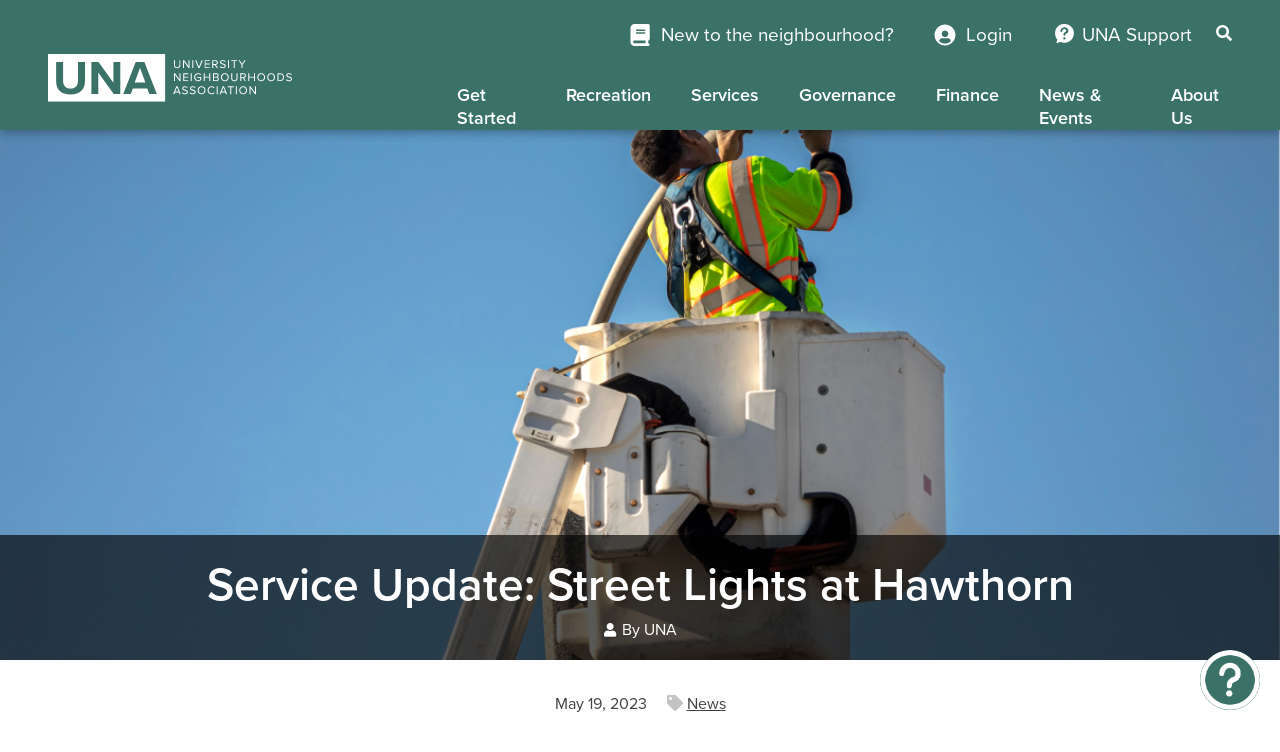

--- FILE ---
content_type: text/html; charset=UTF-8
request_url: https://www.myuna.ca/service-outage-street-lights-blackout-at-hawthorne/
body_size: 20144
content:
<!doctype html>
   <head>


<meta charset="utf-8">
      <meta name="viewport" content="width=device-width, initial-scale=1, shrink-to-fit=no">
      <meta name="format-detection" content="telephone=no">

      <title>UNA | Service Update: Street Lights at Hawthorn - UNA</title>
      <link rel="icon" href="https://www.myuna.ca/una/images/favicon.ico" type="image/png" />
      <!-- Begin Mailchimp Signup Form -->

<link href="//cdn-images.mailchimp.com/embedcode/classic-10_7.css" rel="stylesheet" type="text/css">

<style type="text/css">

            #mc_embed_signup{background:#fff; clear:left; font:14px Helvetica,Arial,sans-serif; }

            /* Add your own Mailchimp form style overrides in your site stylesheet or in this style block.

               We recommend moving this block and the preceding CSS link to the HEAD of your HTML file. */

</style>
      <link rel="stylesheet" type="text/css" href="https://maxcdn.bootstrapcdn.com/font-awesome/4.7.0/css/font-awesome.min.css">
      <link rel="stylesheet" href="https://use.fontawesome.com/releases/v5.2.0/css/all.css">
      <link rel="stylesheet" type="text/css" href="https://www.myuna.ca/una/bootstrap/bootstrap.min.css"/>
      <link rel="stylesheet" type="text/css" href="https://www.myuna.ca/una/css/styles.css?ver=1768823421"/>
      <link rel="stylesheet" href="https://use.typekit.net/rst7dgd.css">
      <style type="text/css">

.flex-direction-nav a.flex-prev:before{
    content: "\f104";
    font-family: FontAwesome;
    font-style: normal;
    font-weight: normal;
    text-decoration: inherit;
/*--adjust as necessary--*/
    font-size: 100px;
    padding-right: 0.5em;
    position: relative;
    top: 10px;
    color: #fff;
    
}


.flex-direction-nav a.flex-next:before{
    content: "\f105" !important;
    font-family: FontAwesome;
    font-style: normal;
    font-weight: normal;
    text-decoration: inherit;
/*--adjust as necessary--*/
    font-size: 100px;
    padding-right: 0.5em;
    position: relative;
    top: 10px;
    color: #fff;
}


</style>
      <meta name='robots' content='index, follow, max-image-preview:large, max-snippet:-1, max-video-preview:-1' />
<link rel='preload' as='script' href='https://www.myuna.ca/assets/addons/svg-support/js/min/svgs-inline-min.js' data-wpacu-preload-js='1'>

	<!-- This site is optimized with the Yoast SEO plugin v26.6 - https://yoast.com/wordpress/plugins/seo/ -->
	<link rel="canonical" href="https://www.myuna.ca/service-outage-street-lights-blackout-at-hawthorne/" />
	<meta property="og:locale" content="en_US" />
	<meta property="og:type" content="article" />
	<meta property="og:title" content="Service Update: Street Lights at Hawthorn - UNA" />
	<meta property="og:description" content="Earlier this week, UBC Energy and Water Services reported there was an unidentified issue in their power supply system that supplies power to the Hawthorn street light kiosk. This affected [&hellip;]" />
	<meta property="og:url" content="https://www.myuna.ca/service-outage-street-lights-blackout-at-hawthorne/" />
	<meta property="og:site_name" content="UNA" />
	<meta property="article:published_time" content="2023-05-19T18:37:15+00:00" />
	<meta property="article:modified_time" content="2023-05-19T21:20:37+00:00" />
	<meta property="og:image" content="https://www.myuna.ca/assets/media/custom_images/una-default-image.png" />
	<meta property="og:image:width" content="2560" />
	<meta property="og:image:height" content="1440" />
	<meta property="og:image:type" content="image/png" />
	<meta name="author" content="UNA" />
	<meta name="twitter:card" content="summary_large_image" />
	<meta name="twitter:label1" content="Written by" />
	<meta name="twitter:data1" content="UNA" />
	<meta name="twitter:label2" content="Est. reading time" />
	<meta name="twitter:data2" content="1 minute" />
	<script type="application/ld+json" class="yoast-schema-graph">{"@context":"https://schema.org","@graph":[{"@type":"WebPage","@id":"https://www.myuna.ca/service-outage-street-lights-blackout-at-hawthorne/","url":"https://www.myuna.ca/service-outage-street-lights-blackout-at-hawthorne/","name":"Service Update: Street Lights at Hawthorn - UNA","isPartOf":{"@id":"https://www.myuna.ca/#website"},"datePublished":"2023-05-19T18:37:15+00:00","dateModified":"2023-05-19T21:20:37+00:00","author":{"@id":"https://www.myuna.ca/#/schema/person/8fd6d3cbada1bf3a4415670672541f72"},"breadcrumb":{"@id":"https://www.myuna.ca/service-outage-street-lights-blackout-at-hawthorne/#breadcrumb"},"inLanguage":"en-CA","potentialAction":[{"@type":"ReadAction","target":["https://www.myuna.ca/service-outage-street-lights-blackout-at-hawthorne/"]}]},{"@type":"BreadcrumbList","@id":"https://www.myuna.ca/service-outage-street-lights-blackout-at-hawthorne/#breadcrumb","itemListElement":[{"@type":"ListItem","position":1,"name":"Home","item":"https://www.myuna.ca/"},{"@type":"ListItem","position":2,"name":"Service Update: Street Lights at Hawthorn"}]},{"@type":"WebSite","@id":"https://www.myuna.ca/#website","url":"https://www.myuna.ca/","name":"UNA","description":"University Neighbourhoods Association","potentialAction":[{"@type":"SearchAction","target":{"@type":"EntryPoint","urlTemplate":"https://www.myuna.ca/?s={search_term_string}"},"query-input":{"@type":"PropertyValueSpecification","valueRequired":true,"valueName":"search_term_string"}}],"inLanguage":"en-CA"},{"@type":"Person","@id":"https://www.myuna.ca/#/schema/person/8fd6d3cbada1bf3a4415670672541f72","name":"UNA","image":{"@type":"ImageObject","inLanguage":"en-CA","@id":"https://www.myuna.ca/#/schema/person/image/","url":"https://secure.gravatar.com/avatar/35f3507fc37633a40f622827b56f749e31f654e069d8829a06489dc91ff7396e?s=96&d=mm&r=g","contentUrl":"https://secure.gravatar.com/avatar/35f3507fc37633a40f622827b56f749e31f654e069d8829a06489dc91ff7396e?s=96&d=mm&r=g","caption":"UNA"},"url":"https://www.myuna.ca/author/una/"}]}</script>
	<!-- / Yoast SEO plugin. -->


<link rel='dns-prefetch' href='//ajax.googleapis.com' />
<link rel="alternate" title="oEmbed (JSON)" type="application/json+oembed" href="https://www.myuna.ca/wp-json/oembed/1.0/embed?url=https%3A%2F%2Fwww.myuna.ca%2Fservice-outage-street-lights-blackout-at-hawthorne%2F" />
<link rel="alternate" title="oEmbed (XML)" type="text/xml+oembed" href="https://www.myuna.ca/wp-json/oembed/1.0/embed?url=https%3A%2F%2Fwww.myuna.ca%2Fservice-outage-street-lights-blackout-at-hawthorne%2F&#038;format=xml" />
<style id='wp-img-auto-sizes-contain-inline-css' type='text/css'>
img:is([sizes=auto i],[sizes^="auto," i]){contain-intrinsic-size:3000px 1500px}
/*# sourceURL=wp-img-auto-sizes-contain-inline-css */
</style>
<link rel='stylesheet' id='tribe-events-pro-mini-calendar-block-styles-css' href='https://www.myuna.ca/assets/addons/events-calendar-pro/build/css/tribe-events-pro-mini-calendar-block.css?ver=7.6.0.1' type='text/css' media='all' />
<style id='wp-emoji-styles-inline-css' type='text/css'>

	img.wp-smiley, img.emoji {
		display: inline !important;
		border: none !important;
		box-shadow: none !important;
		height: 1em !important;
		width: 1em !important;
		margin: 0 0.07em !important;
		vertical-align: -0.1em !important;
		background: none !important;
		padding: 0 !important;
	}
/*# sourceURL=wp-emoji-styles-inline-css */
</style>
<style id='classic-theme-styles-inline-css' type='text/css'>
/*! This file is auto-generated */
.wp-block-button__link{color:#fff;background-color:#32373c;border-radius:9999px;box-shadow:none;text-decoration:none;padding:calc(.667em + 2px) calc(1.333em + 2px);font-size:1.125em}.wp-block-file__button{background:#32373c;color:#fff;text-decoration:none}
/*# sourceURL=/wp-includes/css/classic-themes.min.css */
</style>
<link rel='stylesheet' id='wpa-css-css' href='https://www.myuna.ca/assets/addons/honeypot/includes/css/wpa.css?ver=2.3.04' type='text/css' media='all' />
<script type="text/javascript" src="https://www.myuna.ca/assets/addons/svg-support/vendor/DOMPurify/DOMPurify.min.js?ver=2.5.8" id="bodhi-dompurify-library-js"></script>
<script type="text/javascript" src="https://ajax.googleapis.com/ajax/libs/jquery/1.11.3/jquery.min.js" id="jquery-js"></script>
<script type="text/javascript" id="bodhi_svg_inline-js-extra">
/* <![CDATA[ */
var svgSettings = {"skipNested":""};
//# sourceURL=bodhi_svg_inline-js-extra
/* ]]> */
</script>
<script data-wpacu-to-be-preloaded-basic='1' type="text/javascript" src="https://www.myuna.ca/assets/addons/svg-support/js/min/svgs-inline-min.js" id="bodhi_svg_inline-js"></script>
<script data-wpacu-to-be-preloaded-basic='1' type="text/javascript" id="bodhi_svg_inline-js-after">
/* <![CDATA[ */
cssTarget={"Bodhi":"img.style-svg","ForceInlineSVG":"style-svg"};ForceInlineSVGActive="false";frontSanitizationEnabled="on";
//# sourceURL=bodhi_svg_inline-js-after
/* ]]> */
</script>
<link rel="https://api.w.org/" href="https://www.myuna.ca/wp-json/" /><link rel="alternate" title="JSON" type="application/json" href="https://www.myuna.ca/wp-json/wp/v2/posts/15818" /><link rel="EditURI" type="application/rsd+xml" title="RSD" href="https://www.myuna.ca/xmlrpc.php?rsd" />
<link rel='shortlink' href='https://www.myuna.ca/?p=15818' />
<meta name="tec-api-version" content="v1"><meta name="tec-api-origin" content="https://www.myuna.ca"><link rel="alternate" href="https://www.myuna.ca/wp-json/tribe/events/v1/" />      <link rel="stylesheet" href="https://www.myuna.ca/una/flexslider/flexslider.css" type="text/css">
      <script src="https://www.myuna.ca/una/flexslider/jquery.flexslider.js"></script>
      <link rel="stylesheet" href="https://www.myuna.ca/una/flickity/flickity.min.css" type="text/css">
      <script src="https://www.myuna.ca/una/flickity/flickity.pkgd.min.js"></script>
      <link rel="stylesheet" type="text/css" href="https://www.myuna.ca/una/mobilemenu/slicknav.css?ver=1768823421"/>
      <link rel="stylesheet" type="text/css" href="https://www.myuna.ca/una/mobilemenu/slicknav.min.css?ver=1768823421"/>
      <script src="https://www.myuna.ca/una/mobilemenu/jquery.slicknav.js"></script>
      <script src="https://www.myuna.ca/una/rellax/rellax.min.js"></script>
      <script src="https://www.myuna.ca/una/infinite-scroll/jquery.infinitescroll.min.js"></script>
      <!-- Global site tag (gtag.js) - Google Analytics -->
<script async src="https://www.googletagmanager.com/gtag/js?id=UA-165512127-1"></script>
<script>
  window.dataLayer = window.dataLayer || [];
  function gtag(){dataLayer.push(arguments);}
  gtag('js', new Date());

  gtag('config', 'UA-165512127-1');
</script>





   <style id='global-styles-inline-css' type='text/css'>
:root{--wp--preset--aspect-ratio--square: 1;--wp--preset--aspect-ratio--4-3: 4/3;--wp--preset--aspect-ratio--3-4: 3/4;--wp--preset--aspect-ratio--3-2: 3/2;--wp--preset--aspect-ratio--2-3: 2/3;--wp--preset--aspect-ratio--16-9: 16/9;--wp--preset--aspect-ratio--9-16: 9/16;--wp--preset--color--black: #000000;--wp--preset--color--cyan-bluish-gray: #abb8c3;--wp--preset--color--white: #ffffff;--wp--preset--color--pale-pink: #f78da7;--wp--preset--color--vivid-red: #cf2e2e;--wp--preset--color--luminous-vivid-orange: #ff6900;--wp--preset--color--luminous-vivid-amber: #fcb900;--wp--preset--color--light-green-cyan: #7bdcb5;--wp--preset--color--vivid-green-cyan: #00d084;--wp--preset--color--pale-cyan-blue: #8ed1fc;--wp--preset--color--vivid-cyan-blue: #0693e3;--wp--preset--color--vivid-purple: #9b51e0;--wp--preset--gradient--vivid-cyan-blue-to-vivid-purple: linear-gradient(135deg,rgb(6,147,227) 0%,rgb(155,81,224) 100%);--wp--preset--gradient--light-green-cyan-to-vivid-green-cyan: linear-gradient(135deg,rgb(122,220,180) 0%,rgb(0,208,130) 100%);--wp--preset--gradient--luminous-vivid-amber-to-luminous-vivid-orange: linear-gradient(135deg,rgb(252,185,0) 0%,rgb(255,105,0) 100%);--wp--preset--gradient--luminous-vivid-orange-to-vivid-red: linear-gradient(135deg,rgb(255,105,0) 0%,rgb(207,46,46) 100%);--wp--preset--gradient--very-light-gray-to-cyan-bluish-gray: linear-gradient(135deg,rgb(238,238,238) 0%,rgb(169,184,195) 100%);--wp--preset--gradient--cool-to-warm-spectrum: linear-gradient(135deg,rgb(74,234,220) 0%,rgb(151,120,209) 20%,rgb(207,42,186) 40%,rgb(238,44,130) 60%,rgb(251,105,98) 80%,rgb(254,248,76) 100%);--wp--preset--gradient--blush-light-purple: linear-gradient(135deg,rgb(255,206,236) 0%,rgb(152,150,240) 100%);--wp--preset--gradient--blush-bordeaux: linear-gradient(135deg,rgb(254,205,165) 0%,rgb(254,45,45) 50%,rgb(107,0,62) 100%);--wp--preset--gradient--luminous-dusk: linear-gradient(135deg,rgb(255,203,112) 0%,rgb(199,81,192) 50%,rgb(65,88,208) 100%);--wp--preset--gradient--pale-ocean: linear-gradient(135deg,rgb(255,245,203) 0%,rgb(182,227,212) 50%,rgb(51,167,181) 100%);--wp--preset--gradient--electric-grass: linear-gradient(135deg,rgb(202,248,128) 0%,rgb(113,206,126) 100%);--wp--preset--gradient--midnight: linear-gradient(135deg,rgb(2,3,129) 0%,rgb(40,116,252) 100%);--wp--preset--font-size--small: 13px;--wp--preset--font-size--medium: 20px;--wp--preset--font-size--large: 36px;--wp--preset--font-size--x-large: 42px;--wp--preset--spacing--20: 0.44rem;--wp--preset--spacing--30: 0.67rem;--wp--preset--spacing--40: 1rem;--wp--preset--spacing--50: 1.5rem;--wp--preset--spacing--60: 2.25rem;--wp--preset--spacing--70: 3.38rem;--wp--preset--spacing--80: 5.06rem;--wp--preset--shadow--natural: 6px 6px 9px rgba(0, 0, 0, 0.2);--wp--preset--shadow--deep: 12px 12px 50px rgba(0, 0, 0, 0.4);--wp--preset--shadow--sharp: 6px 6px 0px rgba(0, 0, 0, 0.2);--wp--preset--shadow--outlined: 6px 6px 0px -3px rgb(255, 255, 255), 6px 6px rgb(0, 0, 0);--wp--preset--shadow--crisp: 6px 6px 0px rgb(0, 0, 0);}:where(.is-layout-flex){gap: 0.5em;}:where(.is-layout-grid){gap: 0.5em;}body .is-layout-flex{display: flex;}.is-layout-flex{flex-wrap: wrap;align-items: center;}.is-layout-flex > :is(*, div){margin: 0;}body .is-layout-grid{display: grid;}.is-layout-grid > :is(*, div){margin: 0;}:where(.wp-block-columns.is-layout-flex){gap: 2em;}:where(.wp-block-columns.is-layout-grid){gap: 2em;}:where(.wp-block-post-template.is-layout-flex){gap: 1.25em;}:where(.wp-block-post-template.is-layout-grid){gap: 1.25em;}.has-black-color{color: var(--wp--preset--color--black) !important;}.has-cyan-bluish-gray-color{color: var(--wp--preset--color--cyan-bluish-gray) !important;}.has-white-color{color: var(--wp--preset--color--white) !important;}.has-pale-pink-color{color: var(--wp--preset--color--pale-pink) !important;}.has-vivid-red-color{color: var(--wp--preset--color--vivid-red) !important;}.has-luminous-vivid-orange-color{color: var(--wp--preset--color--luminous-vivid-orange) !important;}.has-luminous-vivid-amber-color{color: var(--wp--preset--color--luminous-vivid-amber) !important;}.has-light-green-cyan-color{color: var(--wp--preset--color--light-green-cyan) !important;}.has-vivid-green-cyan-color{color: var(--wp--preset--color--vivid-green-cyan) !important;}.has-pale-cyan-blue-color{color: var(--wp--preset--color--pale-cyan-blue) !important;}.has-vivid-cyan-blue-color{color: var(--wp--preset--color--vivid-cyan-blue) !important;}.has-vivid-purple-color{color: var(--wp--preset--color--vivid-purple) !important;}.has-black-background-color{background-color: var(--wp--preset--color--black) !important;}.has-cyan-bluish-gray-background-color{background-color: var(--wp--preset--color--cyan-bluish-gray) !important;}.has-white-background-color{background-color: var(--wp--preset--color--white) !important;}.has-pale-pink-background-color{background-color: var(--wp--preset--color--pale-pink) !important;}.has-vivid-red-background-color{background-color: var(--wp--preset--color--vivid-red) !important;}.has-luminous-vivid-orange-background-color{background-color: var(--wp--preset--color--luminous-vivid-orange) !important;}.has-luminous-vivid-amber-background-color{background-color: var(--wp--preset--color--luminous-vivid-amber) !important;}.has-light-green-cyan-background-color{background-color: var(--wp--preset--color--light-green-cyan) !important;}.has-vivid-green-cyan-background-color{background-color: var(--wp--preset--color--vivid-green-cyan) !important;}.has-pale-cyan-blue-background-color{background-color: var(--wp--preset--color--pale-cyan-blue) !important;}.has-vivid-cyan-blue-background-color{background-color: var(--wp--preset--color--vivid-cyan-blue) !important;}.has-vivid-purple-background-color{background-color: var(--wp--preset--color--vivid-purple) !important;}.has-black-border-color{border-color: var(--wp--preset--color--black) !important;}.has-cyan-bluish-gray-border-color{border-color: var(--wp--preset--color--cyan-bluish-gray) !important;}.has-white-border-color{border-color: var(--wp--preset--color--white) !important;}.has-pale-pink-border-color{border-color: var(--wp--preset--color--pale-pink) !important;}.has-vivid-red-border-color{border-color: var(--wp--preset--color--vivid-red) !important;}.has-luminous-vivid-orange-border-color{border-color: var(--wp--preset--color--luminous-vivid-orange) !important;}.has-luminous-vivid-amber-border-color{border-color: var(--wp--preset--color--luminous-vivid-amber) !important;}.has-light-green-cyan-border-color{border-color: var(--wp--preset--color--light-green-cyan) !important;}.has-vivid-green-cyan-border-color{border-color: var(--wp--preset--color--vivid-green-cyan) !important;}.has-pale-cyan-blue-border-color{border-color: var(--wp--preset--color--pale-cyan-blue) !important;}.has-vivid-cyan-blue-border-color{border-color: var(--wp--preset--color--vivid-cyan-blue) !important;}.has-vivid-purple-border-color{border-color: var(--wp--preset--color--vivid-purple) !important;}.has-vivid-cyan-blue-to-vivid-purple-gradient-background{background: var(--wp--preset--gradient--vivid-cyan-blue-to-vivid-purple) !important;}.has-light-green-cyan-to-vivid-green-cyan-gradient-background{background: var(--wp--preset--gradient--light-green-cyan-to-vivid-green-cyan) !important;}.has-luminous-vivid-amber-to-luminous-vivid-orange-gradient-background{background: var(--wp--preset--gradient--luminous-vivid-amber-to-luminous-vivid-orange) !important;}.has-luminous-vivid-orange-to-vivid-red-gradient-background{background: var(--wp--preset--gradient--luminous-vivid-orange-to-vivid-red) !important;}.has-very-light-gray-to-cyan-bluish-gray-gradient-background{background: var(--wp--preset--gradient--very-light-gray-to-cyan-bluish-gray) !important;}.has-cool-to-warm-spectrum-gradient-background{background: var(--wp--preset--gradient--cool-to-warm-spectrum) !important;}.has-blush-light-purple-gradient-background{background: var(--wp--preset--gradient--blush-light-purple) !important;}.has-blush-bordeaux-gradient-background{background: var(--wp--preset--gradient--blush-bordeaux) !important;}.has-luminous-dusk-gradient-background{background: var(--wp--preset--gradient--luminous-dusk) !important;}.has-pale-ocean-gradient-background{background: var(--wp--preset--gradient--pale-ocean) !important;}.has-electric-grass-gradient-background{background: var(--wp--preset--gradient--electric-grass) !important;}.has-midnight-gradient-background{background: var(--wp--preset--gradient--midnight) !important;}.has-small-font-size{font-size: var(--wp--preset--font-size--small) !important;}.has-medium-font-size{font-size: var(--wp--preset--font-size--medium) !important;}.has-large-font-size{font-size: var(--wp--preset--font-size--large) !important;}.has-x-large-font-size{font-size: var(--wp--preset--font-size--x-large) !important;}
/*# sourceURL=global-styles-inline-css */
</style>
</head>
   <body class="wp-singular post-template-default single single-post postid-15818 single-format-standard wp-theme-una tribe-no-js post-service-outage-street-lights-blackout-at-hawthorne">

<header class="mobile-header" id="page-header">
  <div class="search-container desktop">
    <div class="searchclose-container">
      <span class="search-close"><img src="https://www.myuna.ca/una/images/search-close.svg" alt="Close icon">CANCEL SEARCH</span>
    </div>
    <form class="form-inline" role="search" method="get" id="searchform" action="https://www.myuna.ca/">
      <div class="form-group">
        <input class="form-control" type="text" value="" name="s" id="s" placeholder="What are you looking for?" />
      </div>
      <button type="submit" class="btn btn-default">
        <i class="fa fa-search" aria-hidden="true"></i>
      </button>
    </form>
  </div>
  <div class="container-fluid header-section">
    <div class="row">
      <div class="col-4 col-md-3 header-logo">
        <a href="https://www.myuna.ca">
          <img src="https://www.myuna.ca/una/images/UNA-logo-horizontal-reversed-white-trimmed.svg" class="una-icon" alt="una-icon">
        </a>
      </div><!--header-logo-->
      <div class="col-lg-8 desktop_menu col-md-8 col-sm-12">
        <div class="row top-level-menu">
            
            
       <div class="top_static_options col-12">
           
           
        <a  href="/guidebook" class="tooltip-container guidebook">
              <span class="tooltiptext">Guidebook</span>
             <div class="una-guidebook"></div>
              
              
             <a  href="https://www.myuna.ca/una/login" class="tooltip-container login">
              <span class="tooltiptext">Log In</span>
  <div class="una-login"></div>
    

            </a>
            
            
            <a href="https://www.myuna.ca/una/support" class="tooltip-container support">
              <span class="tooltiptext">Support</span>
    <div class="una-support"></div>
            </a>
            
            <span id= "search" class="open-search tooltip-container">	
              <span class="tooltiptext">Search</span>	
              <i class="fa fa-search"></i>	
           </span>
            
          </div><!--top_static_options-->
          
          
          
          
          
        </div><!--top-level-menu-->
      </div><!--desktop_menu-->
    </div><!--row-->
  </div><!--header-section-->
</header>

<div class="parallax-header">
<header class="desktop-header" id="page-header">
  <div class="search-container desktop">
    <div class="searchclose-container">
      <span class="search-close"><img src="https://www.myuna.ca/una/images/search-close.svg" alt="Close icon">CANCEL SEARCH</span>
    </div>
    <form class="form-inline" role="search" method="get" id="searchform" action="https://www.myuna.ca/">
      <div class="form-group">
        <input class="form-control" type="text" value="" name="s" id="s" placeholder="What are you looking for?" />
      </div>
      <button type="submit" class="btn btn-default">
        <i class="fa fa-search" aria-hidden="true"></i>
      </button>
    </form>
  </div>
  <div class="container-fluid header-section">
    <div class="row">
      <div class="col-4 col-md-3 header-logo">
        <a href="https://www.myuna.ca">
          <img src="https://www.myuna.ca/una/images/UNA-logo-horizontal-reversed-white-trimmed.svg" class="una-icon" alt="una-icon">
        </a>
      </div><!--header-logo-->
      <div class="col-lg-8 desktop_menu col-md-8 col-sm-12">
        <div class="row top-level-menu">
            
            
     <div class="top_static_options col-12">
         
         
         
             <a href="/guidebook" class="tooltip-container guidebook">
                    New to the neighbourhood?
                </a>
              
               
          
           <a href="https://www.myuna.ca/una/login" class="tooltip-container login">
                 Login
            </a>
            
            
              <a href="/support" class="support">UNA Support</a>
              
               <span id= "search" class="open-search tooltip-container">	
              <span class="tooltiptext">Search</span>	
              <i class="fa fa-search"></i>	
            </span>
            
          </div><!--top_static_options-->
          
          
          
          
          
        </div><!--top-level-menu-->
        <div class="row col-12 second-level-menu">
          <div class="menu-desktop-menu-container"><ul id="menu-desktop-menu" class="menu"><li id="menu-item-14010" class="menu-item menu-item-type-custom menu-item-object-custom menu-item-has-children menu-item-14010"><a href="https://www.myuna.ca/una-account">Get Started</a>
<ul class="sub-menu">
	<li id="menu-item-13964" class="menu-item menu-item-type-post_type menu-item-object-page menu-item-13964"><a href="https://www.myuna.ca/una-account/">UNA Account</a></li>
	<li id="menu-item-14054" class="menu-item menu-item-type-post_type menu-item-object-page menu-item-14054"><a href="https://www.myuna.ca/card/">UNA Card</a></li>
	<li id="menu-item-14009" class="menu-item menu-item-type-post_type menu-item-object-page menu-item-14009"><a href="https://www.myuna.ca/society/">UNA Society Membership</a></li>
	<li id="menu-item-14059" class="menu-item menu-item-type-custom menu-item-object-custom menu-item-14059"><a href="https://www.myuna.ca/login/">Log In</a></li>
</ul>
</li>
<li id="menu-item-21107" class="menu-item menu-item-type-post_type menu-item-object-page menu-item-has-children menu-item-21107"><a href="https://www.myuna.ca/recreation/">Recreation</a>
<ul class="sub-menu">
	<li id="menu-item-13974" class="menu-item menu-item-type-post_type menu-item-object-page menu-item-13974"><a href="https://www.myuna.ca/programs/">Programs</a></li>
	<li id="menu-item-14421" class="menu-item menu-item-type-post_type menu-item-object-page menu-item-14421"><a href="https://www.myuna.ca/fitness/">Fitness</a></li>
	<li id="menu-item-13976" class="menu-item menu-item-type-post_type menu-item-object-page menu-item-13976"><a href="https://www.myuna.ca/facilities/">Facilities &#038; Hours</a></li>
	<li id="menu-item-13977" class="menu-item menu-item-type-post_type menu-item-object-page menu-item-13977"><a href="https://www.myuna.ca/bookings/">Field &#038; Room Bookings</a></li>
	<li id="menu-item-14308" class="menu-item menu-item-type-post_type menu-item-object-page menu-item-14308"><a href="https://www.myuna.ca/camps/">Camps</a></li>
	<li id="menu-item-15700" class="menu-item menu-item-type-post_type menu-item-object-page menu-item-15700"><a href="https://www.myuna.ca/drop-in">Drop-In Schedule</a></li>
	<li id="menu-item-21104" class="menu-item menu-item-type-post_type menu-item-object-page menu-item-21104"><a href="https://www.myuna.ca/recreation-policies">Recreation Policies</a></li>
</ul>
</li>
<li id="menu-item-13972" class="to-mid multi menu-item menu-item-type-post_type menu-item-object-page menu-item-has-children menu-item-13972"><a href="https://www.myuna.ca/services/">Services</a>
<ul class="sub-menu">
	<li id="menu-item-13981" class="multi-column-header menu-item menu-item-type-custom menu-item-object-custom menu-item-has-children menu-item-13981"><a href="https://www.myuna.ca/services/">Community Services</a>
	<ul class="sub-menu">
		<li id="menu-item-13983" class="menu-item menu-item-type-post_type menu-item-object-page menu-item-13983"><a href="https://www.myuna.ca/depot/">Green Depot</a></li>
		<li id="menu-item-14605" class="menu-item menu-item-type-post_type menu-item-object-page menu-item-14605"><a href="https://www.myuna.ca/sustainability/">Sustainability</a></li>
		<li id="menu-item-13984" class="menu-item menu-item-type-post_type menu-item-object-page menu-item-13984"><a href="https://www.myuna.ca/childcare/">Child Care</a></li>
		<li id="menu-item-16103" class="menu-item menu-item-type-post_type menu-item-object-page menu-item-16103"><a href="https://www.myuna.ca/newcomers/">Newcomers Resources</a></li>
		<li id="menu-item-21588" class="menu-item menu-item-type-post_type menu-item-object-page menu-item-21588"><a href="https://www.myuna.ca/dogpark">Dog Park</a></li>
		<li id="menu-item-13978" class="menu-item menu-item-type-post_type menu-item-object-page menu-item-13978"><a href="https://www.myuna.ca/gardens/">Community Gardens</a></li>
		<li id="menu-item-14537" class="menu-item menu-item-type-post_type menu-item-object-page menu-item-14537"><a href="https://www.myuna.ca/licenses-and-permits/">Licenses &#038; Permits</a></li>
		<li id="menu-item-14019" class="menu-item menu-item-type-post_type menu-item-object-page menu-item-14019"><a href="https://www.myuna.ca/public-safety/">Public Safety</a></li>
		<li id="menu-item-14622" class="menu-item menu-item-type-post_type menu-item-object-page menu-item-14622"><a href="https://www.myuna.ca/library-access">Vancouver Public Library Access</a></li>
	</ul>
</li>
	<li id="menu-item-14540" class="multi-column-header menu-item menu-item-type-post_type menu-item-object-page menu-item-has-children menu-item-14540"><a href="https://www.myuna.ca/parking-and-roadwork">Parking &#038; Roads</a>
	<ul class="sub-menu">
		<li id="menu-item-14541" class="menu-item menu-item-type-post_type menu-item-object-page menu-item-14541"><a href="https://www.myuna.ca/parking/">Parking</a></li>
		<li id="menu-item-14560" class="menu-item menu-item-type-custom menu-item-object-custom menu-item-14560"><a href="https://www.myuna.ca/category/traffic/">Roadworks &#038; Traffic</a></li>
		<li id="menu-item-14536" class="menu-item menu-item-type-post_type menu-item-object-page menu-item-14536"><a href="https://www.myuna.ca/car-share/">Car Share</a></li>
		<li id="menu-item-13986" class="menu-item menu-item-type-post_type menu-item-object-page menu-item-13986"><a href="https://www.myuna.ca/snow-removal/">Snow Removal</a></li>
	</ul>
</li>
</ul>
</li>
<li id="menu-item-13987" class="to-mid multi menu-item menu-item-type-post_type menu-item-object-page menu-item-has-children menu-item-13987"><a href="https://www.myuna.ca/governance/">Governance</a>
<ul class="sub-menu">
	<li id="menu-item-13988" class="multi-column-header menu-item menu-item-type-post_type menu-item-object-page menu-item-has-children menu-item-13988"><a href="https://www.myuna.ca/meetings/">Meetings</a>
	<ul class="sub-menu">
		<li id="menu-item-13989" class="menu-item menu-item-type-post_type menu-item-object-page menu-item-13989"><a href="https://www.myuna.ca/board-meetings/">Board Meetings</a></li>
		<li id="menu-item-14071" class="menu-item menu-item-type-post_type menu-item-object-page menu-item-14071"><a href="https://www.myuna.ca/meetings/committee-meetings/">Committee Meetings</a></li>
		<li id="menu-item-13992" class="menu-item menu-item-type-post_type menu-item-object-page menu-item-13992"><a href="https://www.myuna.ca/agm/">Annual General Meeting</a></li>
	</ul>
</li>
	<li id="menu-item-13993" class="multi-column-header menu-item menu-item-type-post_type menu-item-object-page menu-item-has-children menu-item-13993"><a href="https://www.myuna.ca/board-and-committees/">Board &#038; Committees</a>
	<ul class="sub-menu">
		<li id="menu-item-13995" class="menu-item menu-item-type-post_type menu-item-object-page menu-item-13995"><a href="https://www.myuna.ca/board/">Board of Directors</a></li>
		<li id="menu-item-13996" class="menu-item menu-item-type-post_type menu-item-object-page menu-item-13996"><a href="https://www.myuna.ca/una-committees/">Committees</a></li>
		<li id="menu-item-18953" class="menu-item menu-item-type-post_type menu-item-object-page menu-item-18953"><a href="https://www.myuna.ca/elections/">Elections</a></li>
	</ul>
</li>
	<li id="menu-item-13998" class="multi-column-header menu-item menu-item-type-custom menu-item-object-custom menu-item-has-children menu-item-13998"><a>Administration</a>
	<ul class="sub-menu">
		<li id="menu-item-21125" class="menu-item menu-item-type-post_type menu-item-object-page menu-item-21125"><a href="https://www.myuna.ca/governance-framework">Governance Framework</a></li>
		<li id="menu-item-14022" class="menu-item menu-item-type-post_type menu-item-object-page menu-item-14022"><a href="https://www.myuna.ca/annual-report/">Annual Reports</a></li>
		<li id="menu-item-21652" class="menu-item menu-item-type-post_type menu-item-object-page menu-item-21652"><a href="https://www.myuna.ca/strategic-plan">Strategic Plan</a></li>
		<li id="menu-item-20612" class="menu-item menu-item-type-post_type menu-item-object-page menu-item-20612"><a href="https://www.myuna.ca/cps2025">Community Priorities Survey</a></li>
	</ul>
</li>
	<li id="menu-item-19609" class="multi-column-header menu-item menu-item-type-post_type menu-item-object-page menu-item-has-children menu-item-19609"><a href="https://www.myuna.ca/community-planning/">Community Planning</a>
	<ul class="sub-menu">
		<li id="menu-item-19610" class="menu-item menu-item-type-custom menu-item-object-custom menu-item-19610"><a href="https://planning.ubc.ca/planning-development/policies-and-plans/campus-land-use-planning/land-use-plan">Land Use Plan</a></li>
		<li id="menu-item-19611" class="menu-item menu-item-type-custom menu-item-object-custom menu-item-19611"><a href="https://planning.ubc.ca/vision">Campus Vision 2050</a></li>
		<li id="menu-item-19612" class="menu-item menu-item-type-custom menu-item-object-custom menu-item-19612"><a href="https://planning.ubc.ca/planning-development/development-projects">Development Projects</a></li>
	</ul>
</li>
</ul>
</li>
<li id="menu-item-19528" class="menu-item menu-item-type-post_type menu-item-object-page menu-item-has-children menu-item-19528"><a href="https://www.myuna.ca/finance">Finance</a>
<ul class="sub-menu">
	<li id="menu-item-19525" class="menu-item menu-item-type-post_type menu-item-object-page menu-item-19525"><a href="https://www.myuna.ca/neighbours-fund/">Neighbours Fund</a></li>
	<li id="menu-item-19529" class="menu-item menu-item-type-post_type menu-item-object-page menu-item-19529"><a href="https://www.myuna.ca/serviceslevy-taxes/">Residential Services Levy and Taxes</a></li>
	<li id="menu-item-19526" class="menu-item menu-item-type-post_type menu-item-object-page menu-item-19526"><a href="https://www.myuna.ca/budget/">Budgets and Financial Statements</a></li>
	<li id="menu-item-21758" class="menu-item menu-item-type-post_type menu-item-object-page menu-item-21758"><a href="https://www.myuna.ca/budget2026/">Budget Consultation</a></li>
</ul>
</li>
<li id="menu-item-14001" class="menu-item menu-item-type-post_type menu-item-object-page menu-item-has-children menu-item-14001"><a href="https://www.myuna.ca/news-events/">News &#038; Events</a>
<ul class="sub-menu">
	<li id="menu-item-14002" class="menu-item menu-item-type-post_type menu-item-object-page menu-item-14002"><a href="https://www.myuna.ca/news/">Latest News</a></li>
	<li id="menu-item-14012" class="menu-item menu-item-type-post_type menu-item-object-page menu-item-14012"><a href="https://www.myuna.ca/newsletter/">Community Newsletter</a></li>
	<li id="menu-item-14014" class="menu-item menu-item-type-custom menu-item-object-custom menu-item-14014"><a href="https://www.myuna.ca/events/">Events Calendar</a></li>
	<li id="menu-item-14004" class="menu-item menu-item-type-post_type menu-item-object-page menu-item-14004"><a href="https://www.myuna.ca/campus-resident-newspaper/">The Campus Resident</a></li>
</ul>
</li>
<li id="menu-item-14005" class="menu-item menu-item-type-post_type menu-item-object-page menu-item-has-children menu-item-14005"><a href="https://www.myuna.ca/about-us/">About Us</a>
<ul class="sub-menu">
	<li id="menu-item-14015" class="menu-item menu-item-type-post_type menu-item-object-page menu-item-14015"><a href="https://www.myuna.ca/contact-us/">Contact Us</a></li>
	<li id="menu-item-14006" class="menu-item menu-item-type-post_type menu-item-object-page menu-item-14006"><a href="https://www.myuna.ca/facilities/">Facilities &#038; Hours</a></li>
	<li id="menu-item-14007" class="menu-item menu-item-type-post_type menu-item-object-page menu-item-14007"><a href="https://www.myuna.ca/careers/">Careers</a></li>
	<li id="menu-item-14755" class="menu-item menu-item-type-post_type menu-item-object-page menu-item-14755"><a href="https://www.myuna.ca/bids/">Bids &#038; Tenders</a></li>
	<li id="menu-item-14008" class="menu-item menu-item-type-post_type menu-item-object-page menu-item-14008"><a href="https://www.myuna.ca/volunteering/">Volunteering</a></li>
</ul>
</li>
</ul></div>          <div id="menu" class="mobile_menu"><div class="menu-desktop-menu-container"><ul id="menu-desktop-menu-1" class="menu"><li class="menu-item menu-item-type-custom menu-item-object-custom menu-item-has-children menu-item-14010"><a href="https://www.myuna.ca/una-account">Get Started</a>
<ul class="sub-menu">
	<li class="menu-item menu-item-type-post_type menu-item-object-page menu-item-13964"><a href="https://www.myuna.ca/una-account/">UNA Account</a></li>
	<li class="menu-item menu-item-type-post_type menu-item-object-page menu-item-14054"><a href="https://www.myuna.ca/card/">UNA Card</a></li>
	<li class="menu-item menu-item-type-post_type menu-item-object-page menu-item-14009"><a href="https://www.myuna.ca/society/">UNA Society Membership</a></li>
	<li class="menu-item menu-item-type-custom menu-item-object-custom menu-item-14059"><a href="https://www.myuna.ca/login/">Log In</a></li>
</ul>
</li>
<li class="menu-item menu-item-type-post_type menu-item-object-page menu-item-has-children menu-item-21107"><a href="https://www.myuna.ca/recreation/">Recreation</a>
<ul class="sub-menu">
	<li class="menu-item menu-item-type-post_type menu-item-object-page menu-item-13974"><a href="https://www.myuna.ca/programs/">Programs</a></li>
	<li class="menu-item menu-item-type-post_type menu-item-object-page menu-item-14421"><a href="https://www.myuna.ca/fitness/">Fitness</a></li>
	<li class="menu-item menu-item-type-post_type menu-item-object-page menu-item-13976"><a href="https://www.myuna.ca/facilities/">Facilities &#038; Hours</a></li>
	<li class="menu-item menu-item-type-post_type menu-item-object-page menu-item-13977"><a href="https://www.myuna.ca/bookings/">Field &#038; Room Bookings</a></li>
	<li class="menu-item menu-item-type-post_type menu-item-object-page menu-item-14308"><a href="https://www.myuna.ca/camps/">Camps</a></li>
	<li class="menu-item menu-item-type-post_type menu-item-object-page menu-item-15700"><a href="https://www.myuna.ca/drop-in">Drop-In Schedule</a></li>
	<li class="menu-item menu-item-type-post_type menu-item-object-page menu-item-21104"><a href="https://www.myuna.ca/recreation-policies">Recreation Policies</a></li>
</ul>
</li>
<li class="to-mid multi menu-item menu-item-type-post_type menu-item-object-page menu-item-has-children menu-item-13972"><a href="https://www.myuna.ca/services/">Services</a>
<ul class="sub-menu">
	<li class="multi-column-header menu-item menu-item-type-custom menu-item-object-custom menu-item-has-children menu-item-13981"><a href="https://www.myuna.ca/services/">Community Services</a>
	<ul class="sub-menu">
		<li class="menu-item menu-item-type-post_type menu-item-object-page menu-item-13983"><a href="https://www.myuna.ca/depot/">Green Depot</a></li>
		<li class="menu-item menu-item-type-post_type menu-item-object-page menu-item-14605"><a href="https://www.myuna.ca/sustainability/">Sustainability</a></li>
		<li class="menu-item menu-item-type-post_type menu-item-object-page menu-item-13984"><a href="https://www.myuna.ca/childcare/">Child Care</a></li>
		<li class="menu-item menu-item-type-post_type menu-item-object-page menu-item-16103"><a href="https://www.myuna.ca/newcomers/">Newcomers Resources</a></li>
		<li class="menu-item menu-item-type-post_type menu-item-object-page menu-item-21588"><a href="https://www.myuna.ca/dogpark">Dog Park</a></li>
		<li class="menu-item menu-item-type-post_type menu-item-object-page menu-item-13978"><a href="https://www.myuna.ca/gardens/">Community Gardens</a></li>
		<li class="menu-item menu-item-type-post_type menu-item-object-page menu-item-14537"><a href="https://www.myuna.ca/licenses-and-permits/">Licenses &#038; Permits</a></li>
		<li class="menu-item menu-item-type-post_type menu-item-object-page menu-item-14019"><a href="https://www.myuna.ca/public-safety/">Public Safety</a></li>
		<li class="menu-item menu-item-type-post_type menu-item-object-page menu-item-14622"><a href="https://www.myuna.ca/library-access">Vancouver Public Library Access</a></li>
	</ul>
</li>
	<li class="multi-column-header menu-item menu-item-type-post_type menu-item-object-page menu-item-has-children menu-item-14540"><a href="https://www.myuna.ca/parking-and-roadwork">Parking &#038; Roads</a>
	<ul class="sub-menu">
		<li class="menu-item menu-item-type-post_type menu-item-object-page menu-item-14541"><a href="https://www.myuna.ca/parking/">Parking</a></li>
		<li class="menu-item menu-item-type-custom menu-item-object-custom menu-item-14560"><a href="https://www.myuna.ca/category/traffic/">Roadworks &#038; Traffic</a></li>
		<li class="menu-item menu-item-type-post_type menu-item-object-page menu-item-14536"><a href="https://www.myuna.ca/car-share/">Car Share</a></li>
		<li class="menu-item menu-item-type-post_type menu-item-object-page menu-item-13986"><a href="https://www.myuna.ca/snow-removal/">Snow Removal</a></li>
	</ul>
</li>
</ul>
</li>
<li class="to-mid multi menu-item menu-item-type-post_type menu-item-object-page menu-item-has-children menu-item-13987"><a href="https://www.myuna.ca/governance/">Governance</a>
<ul class="sub-menu">
	<li class="multi-column-header menu-item menu-item-type-post_type menu-item-object-page menu-item-has-children menu-item-13988"><a href="https://www.myuna.ca/meetings/">Meetings</a>
	<ul class="sub-menu">
		<li class="menu-item menu-item-type-post_type menu-item-object-page menu-item-13989"><a href="https://www.myuna.ca/board-meetings/">Board Meetings</a></li>
		<li class="menu-item menu-item-type-post_type menu-item-object-page menu-item-14071"><a href="https://www.myuna.ca/meetings/committee-meetings/">Committee Meetings</a></li>
		<li class="menu-item menu-item-type-post_type menu-item-object-page menu-item-13992"><a href="https://www.myuna.ca/agm/">Annual General Meeting</a></li>
	</ul>
</li>
	<li class="multi-column-header menu-item menu-item-type-post_type menu-item-object-page menu-item-has-children menu-item-13993"><a href="https://www.myuna.ca/board-and-committees/">Board &#038; Committees</a>
	<ul class="sub-menu">
		<li class="menu-item menu-item-type-post_type menu-item-object-page menu-item-13995"><a href="https://www.myuna.ca/board/">Board of Directors</a></li>
		<li class="menu-item menu-item-type-post_type menu-item-object-page menu-item-13996"><a href="https://www.myuna.ca/una-committees/">Committees</a></li>
		<li class="menu-item menu-item-type-post_type menu-item-object-page menu-item-18953"><a href="https://www.myuna.ca/elections/">Elections</a></li>
	</ul>
</li>
	<li class="multi-column-header menu-item menu-item-type-custom menu-item-object-custom menu-item-has-children menu-item-13998"><a>Administration</a>
	<ul class="sub-menu">
		<li class="menu-item menu-item-type-post_type menu-item-object-page menu-item-21125"><a href="https://www.myuna.ca/governance-framework">Governance Framework</a></li>
		<li class="menu-item menu-item-type-post_type menu-item-object-page menu-item-14022"><a href="https://www.myuna.ca/annual-report/">Annual Reports</a></li>
		<li class="menu-item menu-item-type-post_type menu-item-object-page menu-item-21652"><a href="https://www.myuna.ca/strategic-plan">Strategic Plan</a></li>
		<li class="menu-item menu-item-type-post_type menu-item-object-page menu-item-20612"><a href="https://www.myuna.ca/cps2025">Community Priorities Survey</a></li>
	</ul>
</li>
	<li class="multi-column-header menu-item menu-item-type-post_type menu-item-object-page menu-item-has-children menu-item-19609"><a href="https://www.myuna.ca/community-planning/">Community Planning</a>
	<ul class="sub-menu">
		<li class="menu-item menu-item-type-custom menu-item-object-custom menu-item-19610"><a href="https://planning.ubc.ca/planning-development/policies-and-plans/campus-land-use-planning/land-use-plan">Land Use Plan</a></li>
		<li class="menu-item menu-item-type-custom menu-item-object-custom menu-item-19611"><a href="https://planning.ubc.ca/vision">Campus Vision 2050</a></li>
		<li class="menu-item menu-item-type-custom menu-item-object-custom menu-item-19612"><a href="https://planning.ubc.ca/planning-development/development-projects">Development Projects</a></li>
	</ul>
</li>
</ul>
</li>
<li class="menu-item menu-item-type-post_type menu-item-object-page menu-item-has-children menu-item-19528"><a href="https://www.myuna.ca/finance">Finance</a>
<ul class="sub-menu">
	<li class="menu-item menu-item-type-post_type menu-item-object-page menu-item-19525"><a href="https://www.myuna.ca/neighbours-fund/">Neighbours Fund</a></li>
	<li class="menu-item menu-item-type-post_type menu-item-object-page menu-item-19529"><a href="https://www.myuna.ca/serviceslevy-taxes/">Residential Services Levy and Taxes</a></li>
	<li class="menu-item menu-item-type-post_type menu-item-object-page menu-item-19526"><a href="https://www.myuna.ca/budget/">Budgets and Financial Statements</a></li>
	<li class="menu-item menu-item-type-post_type menu-item-object-page menu-item-21758"><a href="https://www.myuna.ca/budget2026/">Budget Consultation</a></li>
</ul>
</li>
<li class="menu-item menu-item-type-post_type menu-item-object-page menu-item-has-children menu-item-14001"><a href="https://www.myuna.ca/news-events/">News &#038; Events</a>
<ul class="sub-menu">
	<li class="menu-item menu-item-type-post_type menu-item-object-page menu-item-14002"><a href="https://www.myuna.ca/news/">Latest News</a></li>
	<li class="menu-item menu-item-type-post_type menu-item-object-page menu-item-14012"><a href="https://www.myuna.ca/newsletter/">Community Newsletter</a></li>
	<li class="menu-item menu-item-type-custom menu-item-object-custom menu-item-14014"><a href="https://www.myuna.ca/events/">Events Calendar</a></li>
	<li class="menu-item menu-item-type-post_type menu-item-object-page menu-item-14004"><a href="https://www.myuna.ca/campus-resident-newspaper/">The Campus Resident</a></li>
</ul>
</li>
<li class="menu-item menu-item-type-post_type menu-item-object-page menu-item-has-children menu-item-14005"><a href="https://www.myuna.ca/about-us/">About Us</a>
<ul class="sub-menu">
	<li class="menu-item menu-item-type-post_type menu-item-object-page menu-item-14015"><a href="https://www.myuna.ca/contact-us/">Contact Us</a></li>
	<li class="menu-item menu-item-type-post_type menu-item-object-page menu-item-14006"><a href="https://www.myuna.ca/facilities/">Facilities &#038; Hours</a></li>
	<li class="menu-item menu-item-type-post_type menu-item-object-page menu-item-14007"><a href="https://www.myuna.ca/careers/">Careers</a></li>
	<li class="menu-item menu-item-type-post_type menu-item-object-page menu-item-14755"><a href="https://www.myuna.ca/bids/">Bids &#038; Tenders</a></li>
	<li class="menu-item menu-item-type-post_type menu-item-object-page menu-item-14008"><a href="https://www.myuna.ca/volunteering/">Volunteering</a></li>
</ul>
</li>
</ul></div></div>
        </div><!--second-level-menu-->
      </div><!--desktop_menu-->
    </div><!--row-->
  </div><!--header-section-->
</header>
</div><!--parallax-header-->
<div class="clearbreak "></div>




<div class="single-hero-container">
    
  <div class="global-alert-container">

    
      
      </div>
    <div class="banner-single-content-box"> 
        <div class="banner-content-wrapper">
                            <div class="big_title"><h1>Service Update: Street Lights at Hawthorn</h1></div>
                <div class="banner-content-meta">
                    <i class="fas fa-user"></i>
                    <p>By UNA</p>
                </div>
                     </div>
    </div><!--col-12-->
    
              <img src="https://www.myuna.ca/assets/media/2023/05/Street-Light-598x336-1.png" alt="" />
        
    
</div>

<div class="container">

<div class="row">
   
<div class="single-meta-container">
    <span class="single-meta-date">May 19, 2023 </span>
    <span class="single-meta-category"> <i class="fa fa-tag"></i> <a href="https://www.myuna.ca/category/news/" rel="category tag">News</a> </span>
</div>



    <div class="single-post-container col-lg-10 col-sm-12 col-md-12 offset-lg-1">

        <div class="main_text"><p>Earlier this week, UBC Energy and Water Services reported there was an unidentified issue in their power supply system that supplies power to the Hawthorn street light kiosk. This affected streetlight services and led to outages in the Hawthorn area since Monday, May 15, 2023.</p>
<p>As of Wednesday May 17, the UBC Energy and Water Services team reported that the issue has been resolved with a temporary replacement of a bad component. A permanent fix is scheduled and updates will provided as the planned fix is implemented.</p>
<p>Please report any blackout incidents immediately to <strong>UBC Energy and Water Service at 604-822-2172 </strong>and email the UNA Operations team at <a href="&#x6d;&#x61;&#x69;&#108;&#116;o:o&#x70;&#x65;&#x72;&#x61;&#116;ion&#x73;&#x40;&#x6d;&#x79;&#117;na&#46;&#x63;&#x61;">&#x6f;p&#x65;&#114;a&#x74;i&#x6f;&#110;s&#x40;m&#x79;&#117;n&#x61;&#46;&#x63;&#x61;</a> to follow up on the issue.</p>
</div>

        <div class="clearbreak fifty"></div>

        

    </div><!--//col-->

</div><!--//row-->

</div><!--//container-->




<div class="footer" id="footer">

    <a class="back_top_animated_arrow" href="#page-header">
      <span>TOP</span>
      <i class="far fa-arrow-alt-circle-up"></i>
    </a>

    <div class="top_border"></div>
	<div class="main_area">
        <div class="container">

       <div class="row footer-area">

        <div class="col-12 footer_desktop_menu">
            <div class="menu-footer-menu-container"><ul id="menu-footer-menu" class="menu"><li id="menu-item-14264" class="menu-item menu-item-type-post_type menu-item-object-page menu-item-has-children menu-item-14264"><a href="https://www.myuna.ca/una-account/">Account</a>
<ul class="sub-menu">
	<li id="menu-item-14269" class="menu-item menu-item-type-post_type menu-item-object-page menu-item-14269"><a href="https://www.myuna.ca/login/">Login</a></li>
	<li id="menu-item-14265" class="menu-item menu-item-type-post_type menu-item-object-page menu-item-14265"><a href="https://www.myuna.ca/card/">UNA Card</a></li>
	<li id="menu-item-14266" class="menu-item menu-item-type-post_type menu-item-object-page menu-item-14266"><a href="https://www.myuna.ca/society/">Society Membership</a></li>
</ul>
</li>
<li id="menu-item-109" class="services-menu menu-item menu-item-type-post_type menu-item-object-page menu-item-has-children menu-item-109"><a href="https://www.myuna.ca/services/">Services</a>
<ul class="sub-menu">
	<li id="menu-item-14270" class="menu-item menu-item-type-post_type menu-item-object-page menu-item-14270"><a href="https://www.myuna.ca/recreation-old/">Recreation Services</a></li>
	<li id="menu-item-14271" class="menu-item menu-item-type-post_type menu-item-object-page menu-item-14271"><a href="https://www.myuna.ca/services/">Community Services</a></li>
	<li id="menu-item-120" class="menu-item menu-item-type-post_type menu-item-object-page menu-item-120"><a href="https://www.myuna.ca/parking/">Parking</a></li>
</ul>
</li>
<li id="menu-item-108" class="governance-menu menu-item menu-item-type-post_type menu-item-object-page menu-item-has-children menu-item-108"><a href="https://www.myuna.ca/governance/">Governance</a>
<ul class="sub-menu">
	<li id="menu-item-14267" class="menu-item menu-item-type-post_type menu-item-object-page menu-item-14267"><a href="https://www.myuna.ca/meetings/">Meetings</a></li>
	<li id="menu-item-14268" class="menu-item menu-item-type-post_type menu-item-object-page menu-item-14268"><a href="https://www.myuna.ca/board-and-committees/">Board &#038; Committees</a></li>
	<li id="menu-item-129" class="menu-item menu-item-type-post_type menu-item-object-page menu-item-129"><a href="https://www.myuna.ca/finance-old">Finance</a></li>
	<li id="menu-item-130" class="menu-item menu-item-type-post_type menu-item-object-page menu-item-130"><a href="https://www.myuna.ca/old-plan-2018/">Strategic Plan (2018)</a></li>
</ul>
</li>
<li id="menu-item-453" class="menu-item menu-item-type-custom menu-item-object-custom menu-item-has-children menu-item-453"><a href="https://www.myuna.ca/about-us/">About Us</a>
<ul class="sub-menu">
	<li id="menu-item-148" class="menu-item menu-item-type-post_type menu-item-object-page menu-item-148"><a href="https://www.myuna.ca/contact-us/">Contact Us</a></li>
	<li id="menu-item-141" class="menu-item menu-item-type-post_type menu-item-object-page menu-item-141"><a href="https://www.myuna.ca/facilities/">Facilities</a></li>
	<li id="menu-item-147" class="menu-item menu-item-type-post_type menu-item-object-page menu-item-147"><a href="https://www.myuna.ca/careers/">Careers</a></li>
	<li id="menu-item-140" class="menu-item menu-item-type-post_type menu-item-object-page menu-item-140"><a href="https://www.myuna.ca/volunteering/">Volunteering</a></li>
	<li id="menu-item-115" class="menu-item menu-item-type-post_type menu-item-object-page menu-item-115"><a href="https://www.myuna.ca/recreation-policies/">Policies</a></li>
</ul>
</li>
<li id="menu-item-107" class="news-menu menu-item menu-item-type-post_type menu-item-object-page menu-item-has-children menu-item-107"><a href="https://www.myuna.ca/news-events/">News &#038; Events</a>
<ul class="sub-menu">
	<li id="menu-item-1018" class="menu-item menu-item-type-custom menu-item-object-custom menu-item-1018"><a href="https://www.myuna.ca/news-events/">Updates &#038; Information</a></li>
	<li id="menu-item-1019" class="menu-item menu-item-type-custom menu-item-object-custom menu-item-1019"><a href="https://www.myuna.ca/events/">Events Calendar</a></li>
	<li id="menu-item-132" class="menu-item menu-item-type-post_type menu-item-object-page menu-item-132"><a href="https://www.myuna.ca/campus-resident-newspaper/">Campus Resident Newspaper</a></li>
</ul>
</li>
</ul></div>        </div>

        </div><!--end of row for footer area-->

        <div class="row social-media-nav">

        <div class="col-10 col-lg-12 social-media-options">

                        <div class="single-media-option">
                      <a href="https://www.facebook.com/UNAcommunity/" target="_blank" rel="noopener noreferrer" title="Like us on Facebook"><i class="fab fa-facebook-f"></i></a>
                      <a href="https://www.facebook.com/UNAcommunity/" target="_blank" rel="noopener noreferrer" title="Like us on Facebook" class="social-media-tag">Facebook</a>
               </div>
         
        
                     <div class="single-media-option">
               <a href="https://www.instagram.com/unacommunity/" target="_blank" rel="noopener noreferrer" title="Follow us on Instagram"><i class="fab fa-instagram"></i></a>
               <a href="https://www.instagram.com/unacommunity/" target="_blank" rel="noopener noreferrer" title="Follow us on Instagram" class="social-media-tag">Instagram</a>
            </div>
         
         </div>
         </div>

        </div><!--//container-->
    </div><!--//main_area-->

    <div class="second-row-information">
       <div class="container">
       <div class="row">

       <div class="col-lg-3 col-md-6 col-sm-12">
       <div class="footer-logo">
                <img src="https://www.myuna.ca/una/images/UNA-logo-horizontal-reversed-white-trimmed.svg" class="una-icon" alt="una-icon">
          </div>
       </div>

       <div class="col-lg-3 col-md-6 col-sm-12">
                        <span class="association_address footer_info">
                 <div class="row">
                 <div class="col-1">
                  <i class="far fa-map"></i>
                 </div>
                 <div class="col-10">
                    #202-5923 Berton Ave, Vancouver, BC V6S 0B3                 </div>
                 </div>
                 </span>
                    </div>

        <div class="col-lg-3 col-md-6 col-sm-12">
                        <a href="tel:604-800-9865">
                <span class="association_phone_number footer_info">
                <div class="row">
                <div class="col-1">
                   <i class="fa fa-phone fa-flip-horizontal"></i>
                </div>
                <div class="col-10">
                 604-800-9865                 </div>
                 </div>
               </span>
               </a>
            
                            <a href="mailto:s&#117;&#112;&#112;&#111;&#114;&#116;&#64;&#109;&#121;&#117;na&#46;&#99;a">
                        <span class="association_email footer_info">
                        <div class="row">
                        <div class="col-1">
                          <i class="far fa-envelope"></i>
                        </div>
                        <div class="col-10">
                            s&#117;&#112;&#112;o&#114;t&#64;m&#121;&#117;na.ca                        </div>
                        </div>
                        </span>
                </a>
                        </div>

            <div class="col-lg-3 col-md-6 col-sm-12">
                                                                                           <span class="office_hours footer_info">
                                <div class="row">
                                <div class="col-1">
                                     <i class="fa fa-clock-o" aria-hidden="true"></i>
                                </div>
                                <div class="col-10">
                                  <span class="hours-info">Office Hours</span> <br/> Appointment Only                                </div>
                                </div>
                            </span>
                                
                                                                                           <span class="deliveries_hours footer_info">
                                <div class="row">
                                <div class="col-1">
                                &nbsp;
                                </div>
                                <div class="col-10">
                                  <span class="hours-info">Open for Deliveries</span> <br/> Weekdays | 9 a.m. - 4:30 p.m.                                </div>
                                </div>
                            </span>
                                            </div>

       </div><!--end of row-->
       </div><!--container-->
    </div><!--second-row-information-->

    <div class="copyright_area">
        <div class="container">
          <div class="row">

               <div class="col p-0">
               &copy; 2026&nbsp;UNA               </div>

               <div class="col right_column">
                   <span class="kimbo_credit"><a href="https://www.kimbodesign.ca/" target="_blank" class="no_underline" rel="noopener noreferrer">Website design</a> by <a class="kimbo_site" href="https://www.kimbodesign.ca/" target="_blank" rel="noopener noreferrer">KIMBO Design</a></span>
               </div><!--//col-->


          </div><!--//row-->
        </div><!--//container-->
    </div><!--//copyright_area-->


</div><!--//footer-->






<script type="speculationrules">
{"prefetch":[{"source":"document","where":{"and":[{"href_matches":"/*"},{"not":{"href_matches":["/wp-*.php","/wp-admin/*","/assets/media/*","/assets/*","/assets/addons/*","/assets/themes/una/*","/*\\?(.+)"]}},{"not":{"selector_matches":"a[rel~=\"nofollow\"]"}},{"not":{"selector_matches":".no-prefetch, .no-prefetch a"}}]},"eagerness":"conservative"}]}
</script>
		<script>
		( function ( body ) {
			'use strict';
			body.className = body.className.replace( /\btribe-no-js\b/, 'tribe-js' );
		} )( document.body );
		</script>
		<script> /* <![CDATA[ */var tribe_l10n_datatables = {"aria":{"sort_ascending":": activate to sort column ascending","sort_descending":": activate to sort column descending"},"length_menu":"Show _MENU_ entries","empty_table":"No data available in table","info":"Showing _START_ to _END_ of _TOTAL_ entries","info_empty":"Showing 0 to 0 of 0 entries","info_filtered":"(filtered from _MAX_ total entries)","zero_records":"No matching records found","search":"Search:","all_selected_text":"All items on this page were selected. ","select_all_link":"Select all pages","clear_selection":"Clear Selection.","pagination":{"all":"All","next":"Next","previous":"Previous"},"select":{"rows":{"0":"","_":": Selected %d rows","1":": Selected 1 row"}},"datepicker":{"dayNames":["Sunday","Monday","Tuesday","Wednesday","Thursday","Friday","Saturday"],"dayNamesShort":["Sun","Mon","Tue","Wed","Thu","Fri","Sat"],"dayNamesMin":["S","M","T","W","T","F","S"],"monthNames":["January","February","March","April","May","June","July","August","September","October","November","December"],"monthNamesShort":["January","February","March","April","May","June","July","August","September","October","November","December"],"monthNamesMin":["Jan","Feb","Mar","Apr","May","Jun","Jul","Aug","Sep","Oct","Nov","Dec"],"nextText":"Next","prevText":"Prev","currentText":"Today","closeText":"Done","today":"Today","clear":"Clear"}};/* ]]> */ </script><script type="text/javascript" src="https://www.myuna.ca/assets/addons/the-events-calendar/common/build/js/user-agent.js?ver=da75d0bdea6dde3898df" id="tec-user-agent-js"></script>
<script type="text/javascript" src="https://www.myuna.ca/assets/addons/honeypot/includes/js/wpa.js?ver=2.3.04" id="wpascript-js"></script>
<script type="text/javascript" id="wpascript-js-after">
/* <![CDATA[ */
wpa_field_info = {"wpa_field_name":"qdjrls2793","wpa_field_value":562287,"wpa_add_test":"no"}
//# sourceURL=wpascript-js-after
/* ]]> */
</script>
<script id="wp-emoji-settings" type="application/json">
{"baseUrl":"https://s.w.org/images/core/emoji/17.0.2/72x72/","ext":".png","svgUrl":"https://s.w.org/images/core/emoji/17.0.2/svg/","svgExt":".svg","source":{"concatemoji":"https://www.myuna.ca/wp-includes/js/wp-emoji-release.min.js?ver=6.9"}}
</script>
<script type="module">
/* <![CDATA[ */
/*! This file is auto-generated */
const a=JSON.parse(document.getElementById("wp-emoji-settings").textContent),o=(window._wpemojiSettings=a,"wpEmojiSettingsSupports"),s=["flag","emoji"];function i(e){try{var t={supportTests:e,timestamp:(new Date).valueOf()};sessionStorage.setItem(o,JSON.stringify(t))}catch(e){}}function c(e,t,n){e.clearRect(0,0,e.canvas.width,e.canvas.height),e.fillText(t,0,0);t=new Uint32Array(e.getImageData(0,0,e.canvas.width,e.canvas.height).data);e.clearRect(0,0,e.canvas.width,e.canvas.height),e.fillText(n,0,0);const a=new Uint32Array(e.getImageData(0,0,e.canvas.width,e.canvas.height).data);return t.every((e,t)=>e===a[t])}function p(e,t){e.clearRect(0,0,e.canvas.width,e.canvas.height),e.fillText(t,0,0);var n=e.getImageData(16,16,1,1);for(let e=0;e<n.data.length;e++)if(0!==n.data[e])return!1;return!0}function u(e,t,n,a){switch(t){case"flag":return n(e,"\ud83c\udff3\ufe0f\u200d\u26a7\ufe0f","\ud83c\udff3\ufe0f\u200b\u26a7\ufe0f")?!1:!n(e,"\ud83c\udde8\ud83c\uddf6","\ud83c\udde8\u200b\ud83c\uddf6")&&!n(e,"\ud83c\udff4\udb40\udc67\udb40\udc62\udb40\udc65\udb40\udc6e\udb40\udc67\udb40\udc7f","\ud83c\udff4\u200b\udb40\udc67\u200b\udb40\udc62\u200b\udb40\udc65\u200b\udb40\udc6e\u200b\udb40\udc67\u200b\udb40\udc7f");case"emoji":return!a(e,"\ud83e\u1fac8")}return!1}function f(e,t,n,a){let r;const o=(r="undefined"!=typeof WorkerGlobalScope&&self instanceof WorkerGlobalScope?new OffscreenCanvas(300,150):document.createElement("canvas")).getContext("2d",{willReadFrequently:!0}),s=(o.textBaseline="top",o.font="600 32px Arial",{});return e.forEach(e=>{s[e]=t(o,e,n,a)}),s}function r(e){var t=document.createElement("script");t.src=e,t.defer=!0,document.head.appendChild(t)}a.supports={everything:!0,everythingExceptFlag:!0},new Promise(t=>{let n=function(){try{var e=JSON.parse(sessionStorage.getItem(o));if("object"==typeof e&&"number"==typeof e.timestamp&&(new Date).valueOf()<e.timestamp+604800&&"object"==typeof e.supportTests)return e.supportTests}catch(e){}return null}();if(!n){if("undefined"!=typeof Worker&&"undefined"!=typeof OffscreenCanvas&&"undefined"!=typeof URL&&URL.createObjectURL&&"undefined"!=typeof Blob)try{var e="postMessage("+f.toString()+"("+[JSON.stringify(s),u.toString(),c.toString(),p.toString()].join(",")+"));",a=new Blob([e],{type:"text/javascript"});const r=new Worker(URL.createObjectURL(a),{name:"wpTestEmojiSupports"});return void(r.onmessage=e=>{i(n=e.data),r.terminate(),t(n)})}catch(e){}i(n=f(s,u,c,p))}t(n)}).then(e=>{for(const n in e)a.supports[n]=e[n],a.supports.everything=a.supports.everything&&a.supports[n],"flag"!==n&&(a.supports.everythingExceptFlag=a.supports.everythingExceptFlag&&a.supports[n]);var t;a.supports.everythingExceptFlag=a.supports.everythingExceptFlag&&!a.supports.flag,a.supports.everything||((t=a.source||{}).concatemoji?r(t.concatemoji):t.wpemoji&&t.twemoji&&(r(t.twemoji),r(t.wpemoji)))});
//# sourceURL=https://www.myuna.ca/wp-includes/js/wp-emoji-loader.min.js
/* ]]> */
</script>

<script>
  // Accepts any class name
  var rellax = new Rellax('.rellax');
</script>


<script type="text/javascript">
	var infinite_scroll = {
		loading: {
			img: "https://www.myuna.ca/una/images/ajax-loader.gif",
			msgText: "<div align='center' class='main_text' style='width:100%; clear:both; display:block; padding-bottom:50px;'>Loading the next set of posts...</div>",
			finishedMsg: "<div align='center' class='main_text' style='display:block; clear:both; padding-top:20px; padding-bottom:50px;'>All posts loaded.</div>"
		},
		"nextSelector":"#arrow_pagination .right a",
		"navSelector":"#arrow_pagination",
		"itemSelector":"#art div.infscr_wrap",
		"contentSelector":"#art"
	};
	jQuery( infinite_scroll.contentSelector ).infinitescroll( infinite_scroll );
</script>




<script src="https://www.myuna.ca/una/js-cookie/js.cookie-2.2.1.min.js"></script>
<script src="https://www.myuna.ca/una/filter/isotope.pkgd.min.js"></script>


<script type="text/javascript">
$(document).ready(function() {


  
    // Vars
    var $globalaAlertBars = $(".global-alert"),
        $globalaAlertContainer = $(".global-alert-container"),
        $globalaAlertClose = $(".global-alert .alert-close"),
        $pageAlertBars = $(".page-alert"),
        $pageAlertClose = $(".page-alert .alert-close");

    // Check for exsisting Cookies, Hide alerts if nessacery
    $globalaAlertBars.each(function( index ) {
      var $this = $(this),
          alertCookie = $this.data("cookie");
      if (Cookies.get(alertCookie)) {
        hideAlert($this);
      } else {
        showAlert($this);
      }
    });

    // On Close, Hide and set Cookie
    $globalaAlertClose.click(function() {
      var $this = $(this),
          $thisAlertBar = $this.parents(".global-alert"),
          alertCookie = $this.data("cookie");
      closeAlert($thisAlertBar, alertCookie)
    });


    // Check for exsisting Cookies, Hide alerts if nessacery
    $pageAlertBars.each(function( index ) {
      var $this = $(this),
          alertCookie = $this.data("cookie");
      if (Cookies.get(alertCookie)) {
        hideAlert($this);
      } else {
        $this.show();
      }
    });

    // On Close, Hide and set Cookie
    $pageAlertClose.click(function() {
      var $this = $(this),
          $thisAlertBar = $this.parents(".page-alert"),
          alertCookie = $this.data("cookie");
      closeAlert($thisAlertBar, alertCookie)
    });

    function hideAlert($alertBar) {
      $alertBar.hide();
    }

    function showAlert($alertBar) {
      // $alertBar.css( "opacity", "1" );
      $alertBar.css( "display", "flex" );
    }

    function closeAlert($alertBar, cookieName) {
      Cookies.set(cookieName, 'viewed');
      $alertBar.fadeOut();
    }

  
    var backToTopButton = $(".back_top_animated_arrow");

  function backToTop(lengthOfScroll) {
    var pageScroll = $(window).scrollTop(),
    pageScroll = $(window).scrollTop();
    if (pageScroll >= lengthOfScroll){
      backToTopButton.fadeIn();
    } else {
      backToTopButton.fadeOut();
    }
  }

  backToTopButton.click(function(event) {
    event.preventDefault();
    window.scrollTo(0, 0);
  })

    
function initProgramPage(){


  var $carousel = $('.main-carousel').flickity({
    cellAlign: 'left',
    contain: true,
    imagesLoaded: true,
    draggable: '>4',
    wrapAround: false,
    imagesLoaded: true,
    pageDots: false,
    percentPosition: true
  });

    
  // This is here to allow us to use Isotope without Layoutmode - Do not delete
  Isotope.Item.prototype._create = function() {
  // assign id, used for original-order sorting
    this.id = this.layout.itemGUID++;
    // transition objects
    this._transn = {
      ingProperties: {},
      clean: {},
      onEnd: {}
    };
    this.sortData = {};
  };

  Isotope.Item.prototype.layoutPosition = function() {
    this.emitEvent( 'layout', [ this ] );
  };

  Isotope.prototype.arrange = function( opts ) {
    // set any options pass
    this.option( opts );
    this._getIsInstant();
    // just filter
    this.filteredItems = this._filter( this.items );
    // flag for initalized
    this._isLayoutInited = true;
  };

  // layout mode that does not position items
  Isotope.LayoutMode.create('none');

  // --------------- //
  
  $('.filtered-programs-section').show();
  // quick search regex
var qsRegex;
var buttonFilter;
var gridFilter = function(element){
  var $this = $(this);
  
  var searchResult = qsRegex ? $this.text().match( qsRegex ) : true;

  var matchResult = this.matches(filterValueWithInclusives );
  return searchResult && matchResult;
  // return searchResult;
};

  var filters = [],
      inclusives = [],
      inclusivesString = "",
      filterValue = "",
      filterValueWithInclusivesArray = [],
      filterValueWithInclusives = "",
      $checkboxes = $('.day-checks .weekday, .day-checks .weekend'),
      $filterSeason = $('#filter-season'),
      $filterAge = $('#filter-age'),
      $filterGroups = $('#filter-groups'),
      $filterActivity = $('#filter-activity'),
      $filterAvail = $('#filter-space'),
      $filterLocation = $('#filter-location'),
      $slider = $('.events-section .filtered-programs-container'),
      $weekdaysCheck = $('#weekdays'),
      $weekdays = $('.weekday'),
      $weekendsCheck = $('#weekends'),
      $weekends = $('.weekend'),
      $noPrograms = $('.no-programs');

  // init Isotope
  $noPrograms.hide();

  var $grid = $('.filtered-programs-container').isotope({
    itemSelector: '.program',
    layoutMode: 'none',
    transitionDuration: 0
  });

  $grid.on( 'layoutComplete',
    function( event, laidOutItems ) {
      if (laidOutItems.length <= 0 ) {
        $noPrograms.show();
        $('.filtered-programs-container').hide();
      } else {
        $noPrograms.hide();
        $('.filtered-programs-container').show();
      }
    }
  );
  
  // use value of search field to filter
var $quicksearch = $('#quicksearch').keyup( debounce( function() {
  qsRegex = new RegExp( $quicksearch.val(), 'gi' );
  // $grid.isotope({filter: gridFilter});
  getFilters($grid);
}) );

// set parameters from location url
// '?season=' + seasonValue + '&age=' + ageValue + '&activity=' + activityValue + '&availability=' + availValue + '&location=' + locationValue + '&group=' + groupsValue + '&search=' + $('#quicksearch').val();
const urlParams = new URLSearchParams(location.search);
if(urlParams.get('season')){
  $filterSeason.val(urlParams.get('season'));
}

if(urlParams.get('age')){
  $filterAge.val(urlParams.get('age'));
}

if(urlParams.get('activity')){
  $filterActivity.val(urlParams.get('activity'));
}

if(urlParams.get('availability')){
  $filterAvail.val(urlParams.get('availability'));
}

if(urlParams.get('location')){
  $filterLocation.val(urlParams.get('location'));
}

if(urlParams.get('group')){
  $filterGroups.val(urlParams.get('group'));
}

if(urlParams.get('search')){
  $('#quicksearch').val(urlParams.get('search'));
  qsRegex = new RegExp( $quicksearch.val(), 'gi' );
}

if(urlParams.get('days')){
  var days = (urlParams.get('days')).split(',');
  for(var dindex = 0; dindex < days.length; dindex++){
    $('[value="' + days[dindex] + '"]').prop( "checked", true );
  }
}

getFilters($grid);
// debounce so filtering doesn't happen every millisecond
function debounce( fn, threshold ) {
  var timeout;
  threshold = threshold || 100;
  return function debounced() {
    clearTimeout( timeout );
    var args = arguments;
    var _this = this;
    function delayed() {
      fn.apply( _this, args );
    }
    timeout = setTimeout( delayed, threshold );
  };
}


  // bind Filter on season change
  $filterSeason.on( 'change', function () {
    getFilters($grid);
  });

  // Filter Age Range
  $filterAge.on( 'change', function() {
    getFilters($grid);
  });

  // Filter Activity
  $filterActivity.on( 'change', function() {
    getFilters($grid)
  });

   // Filter Groups
   $filterGroups.on( 'change', function() {
    getFilters($grid)
  });

  // Filter Availability
   $filterAvail.on( 'change', function() {
    getFilters($grid)
  });

  // Filter Location
   $filterLocation.on( 'change', function() {
    getFilters($grid)
  });

  // Combination Days
  $checkboxes.change( function() {
    getFilters($grid)
  });

  // Weekdays
  $weekdaysCheck.change( function() {
    if(this.checked) {
      $weekdays.prop( "checked", true );
    } else {
      $weekdays.prop( "checked", false );
    }
    getFilters($grid)
  });

  // Weekends
  $weekendsCheck.change( function() {
    if(this.checked) {
      $weekends.prop( "checked", true );
    } else {
      $weekends.prop( "checked", false );
    }
    getFilters($grid)
  });

  function getFilters($grid) {
    // Display/Reset all hidden list items
    $('.filtered-programs-container li.is-filtered').show();

    // Reset Filters + Inclusives
    filters.splice(0, filters.length);
    inclusives.splice(0, inclusives.length);
    inclusivesString = "";
    filterValue = "";
    filterValueWithInclusivesArray.splice(0, filterValueWithInclusivesArray.length);
    filterValueWithInclusives = "";

    var seasonValue = $filterSeason.val(),
        ageValue = $filterAge.val(),
        activityValue = $filterActivity.val(),
        availValue = $filterAvail.val(),
        locationValue = $filterLocation.val(),
        groupsValue = $filterGroups.val();

    // Season Filter
    if (seasonValue != "*" ) {
      filters.push(seasonValue);
    }

    // Age Filter
    if (ageValue != "*" ) {
      filters.push(ageValue);
    }

    // Activity Filter
    if (activityValue != "*" ) {
      filters.push(activityValue);
    }

    // Groups Filter
    if (groupsValue != "*" ) {
      filters.push(groupsValue);
    }

    // Avail Filter
    if (availValue != "*" ) {
      filters.push(availValue);
    }

    // Location Filter
    if (locationValue != "*" ) {
      filters.push(locationValue);
    }

    // Grab Inclusive Filters (activity / season / etc)
    filterValue = filters.length ? filters.join('') : '*';

    // Days Filters
    $checkboxes.each( function( i, elem ) {
      if ( elem.checked ) {
        inclusives.push( elem.value );
      }
    });

    // If Days ticked
      // Loop though all Days
      // Add filterValue to that day if not *
      // Join with comas
      // Add Filter Value
    // Else
      // Fliter Value

      if (inclusives.length) {
        for (var i = 0; i < inclusives.length; i++) {
          if (filterValue == "*") {
            filterValueWithInclusivesArray.push( inclusives[i]);
          } else {
            filterValueWithInclusivesArray.push( inclusives[i] + filterValue);
          }
        }
        filterValueWithInclusives = filterValueWithInclusivesArray.join(', ');
      } else {
        filterValueWithInclusives = filterValue;
      }

    // console.log(filterValueWithInclusives);

     // make new location url
        seasonValue = $filterSeason.val(),
          ageValue = $filterAge.val(),
          activityValue = $filterActivity.val(),
          availValue = $filterAvail.val(),
          locationValue = $filterLocation.val(),
          groupsValue = $filterGroups.val();
        var new_url = location.protocol + '//' + location.hostname + location.pathname + '?season=' + seasonValue + '&age=' + ageValue + '&activity=' + activityValue + '&availability=' + availValue + '&location=' + locationValue + '&group=' + groupsValue + '&search=' + $('#quicksearch').val() + '&days=' + inclusives.join(',');
        // console.log('new_url:', new_url);
        history.pushState(null, '', new_url);

  //  $grid.isotope({ filter: filterValueWithInclusives });
        $grid.isotope({filter: gridFilter});
    

    $('.program').removeClass('is-filtered');
    $('.program:visible').addClass('is-filtered');
 // $('.number-results').remove();
      var numItems = $('.is-filtered').length/2;
      if ( numItems != 0) {
        // $('.filtered-programs-container').append('<div class="number-results"><p>' + numItems + ' Results</p></div>');
        $('.number-results').html('<p>' + numItems  + ' Results</p>')
      }

    // Hide list items to reset infinite scrolling
    $('.filtered-programs-list-container li.is-filtered').slice(5).hide();
    maxcount = 6;

    //here
    var isFlickity = true;
    if ( isFlickity ) {
      $carousel.flickity('destroy')
      $('.main-carousel').flickity({
        cellSelector: '.carousel-cell.is-filtered',
        cellAlign: 'left',
        contain: true,
        imagesLoaded: true,
        draggable: '>4',
        wrapAround: false,
        pageDots: false,
        percentPosition: true,
        resize: true
      });
    }
    isFlickity = !isFlickity;


  }


  //$filterSeason.val('.spring').trigger('change');
  // $filterAge.val('.youth').trigger('change');

  $("option[value='.fitness-centre-access']").remove();


//INFINITE SCROLLING ON PROGRAMS PAGE
$('.filtered-programs-list-container li.is-filtered').slice(5).hide();
  var mincount = 3;
  var maxcount = 6;

$(window).scroll(function() {
  if($(window).scrollTop() + $(window).height() >= $('.filtered-programs-list-container').height() + 1600) {
    // Fade in filtered list items
    $('.filtered-programs-list-container li.is-filtered').slice(mincount,maxcount).fadeIn(1200);
    // $("#loading").fadeIn(100).delay(1000).fadeOut(100);
    mincount = mincount;
    maxcount = maxcount+1;
  }
});
//INFINITE SCROLLING ON PROGRAMS PAGE

//TOGGLE BW LIST AND GRID VIEW
$('#list-button').click(function() {
  $('.filtered-programs-section ul.filtered-programs-list-container').addClass('display');
  $('.main-carousel.filtered-programs-container').addClass('hide');
  $(this).css('border-bottom-color', '#e9e980');
  $(this).siblings().css('border-bottom-color', '#418477');
});

$('#grid-button').click(function() {
  var numberedItems = $('.is-filtered').length;
  $('.filtered-programs-section ul.filtered-programs-list-container').removeClass('display');
  $('.main-carousel.filtered-programs-container').removeClass('hide');
  if ( numberedItems == 0) {
    $('.flickity-prev-next-button').hide();
  }
  $(this).css('border-bottom-color', '#e9e980');
  $(this).siblings().css('border-bottom-color', '#418477');
});
//TOGGLE BW LIST AND GRID VIEW
  $(document).on('click', '.selector', function() {
  $(this).css('border-bottom-color', '#e9e980');
        $(this).siblings().css('border-bottom-color', '#418477');
        var target = $(this).attr('rel');
        $("#"+target).show().siblings("div").hide();
        $("."+target).show().siblings("ul").hide();
        $("."+target).show().siblings("div").hide();

});


  }







if($('#loading_img_wrap').length > 0) {
  $('#loading_img_wrap').html('<img src="' + $('#loading_img_wrap').attr('loading-img-url') + '/images/loading-screen.gif" style="cursor:pointer;width:60px;">')
}

    $(window).on('load', function() {

    if($('.front-page').length > 0){
      $('#featured_programs_lazyload').removeClass('loading');
      $('.events-section .flexslider').flexslider({
        // slideshowSpeed:	3000,
        animation: 'slide',
        itemWidth: 349,
        itemMargin: 32,
        touch: true,
        slideshow: true,
        minItems: 1,
        maxItems: 3,
      });
      // $('.flex-viewport').addClass('container');
      // $(".slides").delay(2000).fadeIn(1);
      
      $(document).on('click', '.selector', function() {
        $(this).css('border-bottom-color', '#e9e980');
        $(this).siblings().css('border-bottom-color', '#418477');
        var target = $(this).attr('rel');
        $("#"+target).show().siblings("div").hide();
        $("."+target).show().siblings("ul").hide();
        $("."+target).show().siblings("div").hide();
      });
    }

    if(    $('.myuna-all-programs').length > 0){
      $('.events-section .flexslider').flexslider({
        // slideshowSpeed:	3000,
        animation: 'slide',
        itemWidth: 349,
        itemMargin: 32,
        touch: true,
        slideshow: true,
        minItems: 1,
        maxItems: 3,
      });
      // $('.flex-viewport').addClass('container');
      // $(".slides").delay(2000).fadeIn(1);

      $('#activities_content').removeClass('loading');
      $('.init-ui').empty();
      initProgramPage();
    }
    
});




  $(window).on('load', function() {
	$(".slides").delay(2000).fadeIn(1);
});

var parallax = document.querySelectorAll(".parallax-hero");
var	speed = -0.25;

window.onscroll = function() {
	[].slice.call(parallax).forEach(function(el, i) {

		var windowYOffset = window.pageYOffset,
			elBackgrounPos = "50% " + (windowYOffset * speed + i * 800) + "-10px";

		el.style.backgroundPosition = elBackgrounPos;

	});
};


$(function() {


  $('div.want_menu_tab').click(function () {
    $('.top_want_menu').toggle()
  });

    $('div.want_menu_tab').mouseover(function(){
    $('div.top_want_menu').css('display','inline-block');
  });

  $('div.want_menu_tab').mouseout(function() {
    $('div.top_want_menu').css('display','none');
  });
  

  $('.open-search').click(function() {
    $('div.search-container').fadeIn('fast');
    $('div.search-container input[type=text]').focus();
    //$('div.search-container').addClass('active');
  });

  $('span.search-close').click(function() {
    $('div.search-container').fadeOut('fast');
  });



  $('div.search-container').click(function(event) {
    if ($(event.target).hasClass("search-container")) {
      $('div.search-container').fadeOut('fast');
    }
  });

});


     $('.selector').on('click', function(){
        $(this).css('border-bottom-color', '#e9e980');
        $(this).siblings().css('border-bottom-color', '#418477');
        var target = $(this).attr('rel');
        $("#"+target).show().siblings("div").hide();
        $("."+target).show().siblings("ul").hide();
        $("."+target).show().siblings("div").hide();

     });

      $('.selector-loop').on('click', function(){
        $(this).css('border-bottom-color', '#e9e980');
        $(this).siblings().css('border-bottom-color', '#418477');
        var target = $(this).attr('rel');
        $("#"+target).children('.flexslider').children().children('.slides').addClass( "display" );
        $("#"+target).siblings().children('.flexslider').children().children('.slides').removeClass( "display" );
        $("#"+target).siblings().children('.flexslider').children().children('.slides').css( 'display', 'none' );
        $("#"+target).children('.flexslider').children('.flex-direction-nav').addClass( "display" );
        $("#"+target).children('.container').children('.alert-container').addClass( "display" );

        $("#"+target).show();
        $("#"+target).siblings().hide();


     });




  $('ul#menu-desktop-menu > li').hover(function(){
    $(this).children('ul.sub-menu, a').addClass("hover-link");
  }, function () {
    $(this).children('ul.sub-menu, a').removeClass("hover-link");
});

$('ul#menu-about-menu > li').hover(function(){
    $(this).children('ul.sub-menu, a').addClass("hover-link");
  }, function () {
    $(this).children('ul.sub-menu, a').removeClass("hover-link");
});

$('ul#menu-contact-menu > li').hover(function(){
    $(this).children('ul.sub-menu, a').addClass("hover-link");
  }, function () {
    $(this).children('ul.sub-menu, a').removeClass("hover-link");
});

$('.desktop_menu ul.sub-menu li').hover(function(){
    $(this).find('a:first').addClass("hover-page");
  }, function () {
    $(this).find('a:first').removeClass("hover-page");
});




//First Column First Loop

let currentSlug = $(location).attr('href');

if(currentSlug !== 'https://www.myuna.ca/events/' ) {
    $('.events-section .flexslider').flexslider({
      // slideshowSpeed:	3000,
      animation: 'slide',
      itemWidth: 349,
      itemMargin: 32,
      touch: true,
      slideshow: true,
      minItems: 1,
      maxItems: 3,
    });
    
    $('.calendar-section .flexslider').flexslider({
      // slideshowSpeed:	3000,
      animation: 'slide',
      itemWidth: 349,
      itemMargin: 27,
      touch: true,
      slideshow: false,
      minItems: 1,
      maxItems: 3,
    });
    
    $('.flexslider').flexslider({
      // slideshowSpeed:	3000
    });

}

//Clara Edits


$('.flex-viewport').addClass('container');



//Slick nav

  $('#menu-desktop-menu-1').slicknav();
  
  // Fade In Effect
  // animateInView();

// Trigger events when objects scroll into view
// if ( $(window).width() > 991) {
//  $(window).scroll(function () {
//    animateInView();
// });
// }

$(window).scroll(function () {
        animateInView();
        backToTop(300);
    });

  function animateInView(){
    var scrolledAmount = $(window).scrollTop(),
        bottomOfWindow = scrolledAmount + $(window).height();

        // $('.pillar_icon img').addClass('expand-icon');

        $('.fading').each(function () {
            var cardTop = $(this).offset().top;

            if(cardTop <= bottomOfWindow ){
                $(this).addClass('animate');
                $(this).find('.pillar_icon img').addClass('expand-icon');
            } else { // else is for testing only without refreshing. either keep or remove later.
                $(this).removeClass('animate');
                $(this).find('.pillar_icon img').removeClass('expand-icon');
            }
        });

  }



  // Paralax Hero on Homepage
  var winWidth = $(window).width();
  var winHeight = $(window).height();
  $(window).on('resize', function(){
    winWidth = $(window).width();
  });

  $(window).scroll(function() {
    if (winWidth > 1024 ) {
      var scrolled = $(window).scrollTop();
      $('.parallax-hero').each(function(index, element) {
        var pageScroll = $(window).scrollTop();
        var percentscrolled = (pageScroll / 800)*100;
        var pxValue = percentscrolled * 1.5 + 'px';
        $(this).css('background-position-y', pxValue);
      })
    }
  })

    //   // const els = document.getElementsByClassName("parallax-hero");
  //   // Array.prototype.forEach.call(els, function(el) {
  //   //   window.addEventListener("scroll", () => {
  //   //     let offset = window.pageYOffset;
  //   //     el.style.backgroundPositionY = `${offset * 0.6}px`;
  //   //   });
  //   // });


//Toggle FAQ

$('ul.green-depot-faq div.answer').hide();

$('ul.green-depot-faq div.question').click(function() {
  var toggle = $(this).nextUntil('div.question');
  toggle.slideToggle('fast');
  $(this).toggleClass("open");
  $('div.answer').not(toggle).slideUp('fast');
      $("div.question").not(this).removeClass("open");
});

//Display Search Error
if ($('#all-page-results li').length == 0){
$('#pages-error-message').css('display', 'block');
}

if ($('.calendar-list li').length == 0){
$('#calendar-error-message').css('display', 'block');
}

if ($('#all-post-results li').length == 0){
$('#posts-error-message').css('display', 'block');
}

if ($('#all-post-results li').length < 6 ){
$('.news-search-button').css('display', 'none');
}


if ($('#all-page-results li').length < 6 ){
$('.pages-search-button').css('display', 'none');
}





$('.top_want_menu a').first().attr('target', '_blank');


});

$(document).on('click', '#btn_show_filter', function(){
  
  if($(this).attr('status') == 'hide'){
    $('#filter_form').show();

    $(this).attr('status', 'show');
    $(this).html('Hide Filters');
  }
  else{
    $('#filter_form').hide();

    $(this).attr('status', 'hide');
    $(this).html('Show Filters');
  }
})

$('.news-search-button').click(function() {
    
    $('ul.news-and-update-list').toggleClass('display');
     $(this).text(function(i, text){
          return text === "LESS 'NEWS & UPDATES' RESULTS >" ? "MORE 'NEWS & UPDATES' RESULTS >" : "LESS 'NEWS & UPDATES' RESULTS >";
      })

})

$('.pages-search-button').click(function() {
    
    $('ul#all-page-results').toggleClass('display');
     $(this).text(function(i, text){
          return text === "LESS 'PAGES' RESULTS > " ? "MORE 'PAGES' RESULTS >" : "LESS 'PAGES' RESULTS > ";
      })

})

 var menuToggle = $('#menu-toggle');
    var guidebookMenu = $('#guidebook-menu');

    function toggleMenu() {
        if (guidebookMenu.is(':hidden')) {
            guidebookMenu.show();
            menuToggle.removeClass('fa-plus').addClass('fa-minus');

        } else {
            guidebookMenu.hide();
            menuToggle.removeClass('fa-minus').addClass('fa-plus');

        }
    }

    // Apply functionality only on mobile devices (screen width <= 768px)
        menuToggle.on('click', function() {
            toggleMenu();
            
        });


  $('.guidebook-container .text-content, .menu-item-17444, .menu-item-17476').each(function() {
        var html = $(this).html();
        
        // Use a regular expression to replace 'UNA' only if it's not within an <img> tag
        var newHtml = html.replace(/(<[^>]+>|\bUNA\b)/g, function(match) {
            // If the match is an HTML tag, return it unchanged
            if (match.startsWith('<')) {
                return match;
            }
            // If the match is 'UNA', wrap it in <span class="notranslate">
            return '<span class="notranslate">' + match + '</span>';
        });
        
        $(this).html(newHtml);
    });
 

    
// var observer = new MutationObserver(function(mutations) {
//     mutations.forEach(function(mutation) {
//         $("h1.zd-asap-newtext-common").each(function() {
//             var currentText = $(this).text().trim();
//             if (currentText === "Submit Request") {
//                 $(this).text("Need Help?");
//                 $(this).attr("title", "Need Help?");
//             }
//         });

//         $("h4.zd-asap-newtext-common.custom_text.zd-asap-newtext-fz16.zd-asap-newtext-wrap.zd-asap-formandfield-section__name.zd_asap_primary_text").each(function() {
//             var headingText = $(this).text().trim();
//             if (headingText === "Ticket Information") {
//                 $(this).text("Tell Us How We Can Help You");
//             }
//         });

//         $("h4.zd-asap-newtext-common.custom_text").each(function() {
//             var headingText = $(this).text().trim();
//             if (headingText === "Tell Us How We Can Help You" || headingText === "Ticket Information") {
//                 if (!$(this).next(".ticket-info-blurb").length) {
//                 var blurb = $('<p class="ticket-info-blurb">Thank you for contacting the UNA. Submit a request below and we will get back to you within 2-3 business days. For immediate support during business hours, please call one of our community centres listed on <a href="https://myuna.ca/facilities">myuna.ca/facilities</a>.</p>');
//                     $(this).after(blurb);
//                 }
//             }
//         });
//     });
// });

// observer.observe(document.body, { childList: true, subtree: true });

 $('.frontpage-stack .see-more-btn').click(function() {
            var cardWrappers = $('.card-wrapper:nth-child(n+4)');
            var isVisible = cardWrappers.first().css('display') === 'block';

            if (isVisible) {
                // Hide extra items
                cardWrappers.hide();
                $(this).text('See More'); // Change button text to 'See More'
            } else {
                // Show extra items
                cardWrappers.show();
                $(this).text('See Less'); // Change button text to 'See Less'
            }
});


</script><script type="text/javascript">
$(document).ready(function() {



});
</script>


<script type="text/javascript" id="zohodeskasap">var d=document;s=d.createElement("script"),s.type="text/javascript",s.id="zohodeskasapscript",s.defer=!0,s.nonce="{place_your_nonce_value_here}",s.src="https://desk.zohocloud.ca/portal/api/web/asapApp/4053000000274315?orgId=110000710603",t=d.getElementsByTagName("script")[0],t.parentNode.insertBefore(s,t),window.ZohoDeskAsapReady=function(s){var e=window.ZohoDeskAsap__asyncalls=window.ZohoDeskAsap__asyncalls||[];window.ZohoDeskAsapReadyStatus?(s&&e.push(s),e.forEach(s=>s&&s()),window.ZohoDeskAsap__asyncalls=null):s&&e.push(s)};</script>

<script>
window.ZohoDeskAsapReady(function(){    
    window.ZohoDeskAsap.invoke("routeTo",{ page: "ticket.form", parameters:{ departmentId: '4053000000025800', layoutId : '4053000000027738' },isSilent:true });
})
</script>

 <!-- Google tag (gtag.js) -->
    <script async src="https://www.googletagmanager.com/gtag/js?id=G-G3VR0Q21PE"></script>
    <script>
      window.dataLayer = window.dataLayer || [];
      function gtag(){dataLayer.push(arguments);}
      gtag('js', new Date());
    
      gtag('config', 'G-G3VR0Q21PE');
    </script>


</body>
</html>
<!--
Performance optimized by W3 Total Cache. Learn more: https://www.boldgrid.com/w3-total-cache/?utm_source=w3tc&utm_medium=footer_comment&utm_campaign=free_plugin

Page Caching using Disk 

Served from: www.myuna.ca @ 2026-01-19 03:50:21 by W3 Total Cache
-->

--- FILE ---
content_type: application/javascript;charset=UTF-8
request_url: https://desk.zohocloud.ca/portal/api/web/asapApp/4053000000274315?orgId=110000710603
body_size: 2389
content:
window.ZohoDeskAsap=window.ZohoDeskAsap||function(a, b) {window.ZohoDeskAsap[a] = b};window.ZohoDeskAsap.nonceScript=window.document.querySelector("script[nonce]");if(window.ZohoDeskAsap.nonceScript){window.ZohoDeskAsap.nonce=window.ZohoDeskAsap.nonceScript.getAttribute("nonce");};window.ZohoDeskAsap('_defaultoptions' ,{"defaultMessagesLocale":"en-US","modifiedTime":"1738104428000","communityRootCategoryIds":["4053000000078083"],"whiteListedDomains":null,"_helpCenterUrl":"https://null/portal/","isLauncherVisible":true,"_helpCenterName":"universityneighbourhoodsassociation","departmentIds":["4053000000025800"],"editorPath":"https://static.zohocdn.com/zoho-desk-editor/","styleProperties":{"webAppAppearence":{"windowSize":"SMALL","showZohoTag":false,"wallpaperUrl":"","actionColor":"#3F51B5","themeColor":"#3B7267","cssUrl":"","headerLogoUrl":"","customCSSEnabled":false,"wallpaperType":"SHAPES"},"launcherAppearence":{"shape":"ROUND","bottomSpacing":"10","iconType":"CUSTOM","position":"BOTTOM_RIGHT","iconUrl":"https://desk.zohocloud.ca/portal/api/publicImages/4053000000401598?portalId=edbsna40f998dc6ee96a87a6ed214f4224161b9448d358f76f0fbe52e33e6bc863a74","sideSpacing":"20"}},"i18NLangFile":"en_US","_orgId":"edbsna40f998dc6ee96a87a6ed214f4224161b9448d358f76f0fbe52e33e6bc863a74","isNewCaptchaEnabled":true,"clientAuthDomain":"https://accounts.zohoportal.ca","appKey":"edbsnae5ea0ef619bac4e0a60dca7f899e40345aab6575740e768ce30acd9733cd896","defaultWelcomeMessages":{"introMessage":"Thank You for Contacting the UNA. ","greetingMessage":""},"modifiedBy":{"photoURL":"https://deskstatic.zohocloud.ca/api/v1/agents/4053000000000459/photo?orgId=110000710603","name":"Abdalla Hobi","id":"4053000000000459"},"id":"4053000000274315","_staticPath":"https://static.zohocdn.com/helpcenter/asapweb/","_version":"https://desk.zohocloud.ca/portal/api/","isVisibleInHC":true,"editorVersion":"5.3.7","isMultilingualEnabledForOrg":true,"editorUrl":"https://static.zohocdn.com/zoho-desk-editor/EV5.3.7/js/ZohoDeskEditor.js","murphyConfig":{"appDomain":"murphy.zohocloud.ca","authKey":"A87T/CJpihL7Dd9ewLLIw1xIz5+df23tbKqSYwJk2RwPl4U25pV2uJN+wJX94nCWPnS/AD197PzYQdcG0mTNIPM=","appKey":"110000102218"},"rootKBCategoryIds":["4053000000078015"],"activeLocales":[{"i18nLocaleName":"English","name":"University Neighbourhoods Association ","locale":"en","type":"DEFAULT","status":"ACCESIBLE_IN_HELPCENTER"}],"privacySettings":{"web":{"clientId":null},"android":null,"ios":null},"modules":[{"tabProperties":{},"clients":["web"],"displayName":"Knowledge Base","name":"Knowledge Base","tabType":"SYSTEM","status":false},{"tabProperties":{},"clients":["web","iOS","android"],"displayName":"Tickets","name":"Ticket","tabType":"SYSTEM","status":true},{"tabProperties":{},"clients":["web","iOS","android"],"displayName":"Community","name":"Community","tabType":"SYSTEM","status":true},{"tabProperties":{"isAgentTransfer":false,"botId":""},"clients":["web"],"displayName":"Guided Conversations","name":"GC","tabType":"CUSTOM","status":false},{"tabProperties":{"isAgentTransfer":false,"botId":""},"clients":["web"],"displayName":"Answer Bot","name":"AnswerBot","tabType":"CUSTOM","status":false},{"tabProperties":{"widgetVisibility":"REGISTEREDUSERS","widgetDomain":"","isNewWidget":false},"clients":["web"],"displayName":"SalesIQ Chat","name":"SalesIQ","tabType":"CUSTOM","status":false},{"tabProperties":{"botId":""},"clients":["web"],"displayName":"Business Messaging","name":"ZBM","tabType":"CUSTOM","status":false}],"_basedomain":"https://desk.zohocloud.ca","installationProperties":{"android":null,"ios":null},"myAppPortalId":"110000710603","deploymentType":"CA","imDomain":"https://im.zoho.com","name":"Contact US","_preferences":{"isKBWatchListEnabled":true,"isAccountTicketViewable":false,"isArticleUpdatedTimeVisible":true,"isMultiLayoutGridViewEnabled":false,"articleFeedbackFormOnDislike":"show","isSEONoIndexNoFollowSetAcrossAllPages":false,"isSignUpFormCustomized":false,"tocPosition":"top","showFeedbackFormOnDislike":true,"isTicketViewsEnabled":true,"isCustomStatusFilterEnabled":false,"isArticleAuthorInfoVisible":false,"isSelfSignUp":false,"isImageWaitEnabled":true,"isKBEndUsersCommentEnabled":false,"isCommunityEnabled":false,"isKBModerationEnabled":true,"isTocEnabled":true,"isClientDebuggingEnabled":false,"isPayloadEncryptionEnabled":false,"guestUserAccessRestriction":{"submitTicket":false},"signupFormLayout":"STATIC_FORM","isUserDeletionEnabled":true,"isSEOSetAcrossAllPages":true,"isHelpCenterPublic":true,"searchScope":"category","isKBCommentAttachmentsEnabled":false,"isCommunityAtMentionEnabled":true,"imageWaitingTime":"1000","isMultilingualEnabled":false,"communityLandingPage":"allcategory","isKBEnabled":true,"isSecondaryContactsEnabled":false,"isKBCommentsRecycleBinEnabled":true,"isOnHoldEnabled":false,"isContactAccountMultiMappingEnabled":false,"isOTPBasedAuthenticationEnabled":false,"isGamificationEnabled":false,"isTagsEnabled":true},"status":true});window.ZohoDeskAsap._defaultoptions.nonce=window.ZohoDeskAsap.nonce;(function(){ var s=document.createElement('script');s.type='text/javascript';s.src='https://static.zohocdn.com/helpcenter/asapweb/zohohcasapweb-efc-sdk-v3.0.965e2cb8b1d1063ff294.js';if(window.ZohoDeskAsap.nonce){s.setAttribute('nonce', window.ZohoDeskAsap.nonce)};document.getElementsByTagName('head')[0].appendChild(s) })();

--- FILE ---
content_type: image/svg+xml
request_url: https://www.myuna.ca/una/images/UNA-logo-horizontal-reversed-white-trimmed.svg
body_size: 1814
content:
<svg id="Layer_1" data-name="Layer 1" xmlns="http://www.w3.org/2000/svg" viewBox="0 0 1120.6 221.4"><defs><style>.cls-1{fill:#fff;}</style></defs><polygon class="cls-1" points="398 132 447.2 132 422.7 63.9 398 132"/><path class="cls-1" d="M3.47,2.77v221.4h537.9V2.77Zm169.8,125.5c0,36.9-21.1,62-66,62-45.4,0-66.5-25.4-66.5-61.8V39.27h32v88.1c0,20.7,11.3,34.9,34.5,34.9,22.7,0,34-14.2,34-34.9V39.27h32Zm162.2,59.4H305l-70.7-99.6v99.6h-31.6V39.37h32.5l68.7,96.1V39.37h31.6Zm133.2,0-9.3-25.6h-66.3l-9.4,25.6H349l57.4-148.3H446l57.2,148.3Z" transform="translate(-3.47 -2.77)"/><path class="cls-1" d="M582,53.77V31.67h4.5v22c0,6.6,3.6,10.8,10.2,10.8s10.2-4.2,10.2-10.8v-22h4.5v22c0,9-4.9,14.7-14.7,14.7S582,62.57,582,53.77Z" transform="translate(-3.47 -2.77)"/><path class="cls-1" d="M649.47,67.77l-21-28.8v28.8H624V31.67h4.6l20.7,28.2V31.67h4.5v36.1Z" transform="translate(-3.47 -2.77)"/><path class="cls-1" d="M666.27,67.77V31.67h4.5v36.1Z" transform="translate(-3.47 -2.77)"/><path class="cls-1" d="M694,67.77l-14.5-36.1h5.2l12.2,31.1,12.2-31.1h5.1l-14.5,36.1Z" transform="translate(-3.47 -2.77)"/><path class="cls-1" d="M722.87,67.77V31.67h23.6v4h-19.1v11.6h18.8v4h-18.8v12.4h19.1v4h-23.6Z" transform="translate(-3.47 -2.77)"/><path class="cls-1" d="M778.57,67.77l-9.2-14.3h-7.2v14.3h-4.5V31.67h14.5c6.6,0,11.3,4.2,11.3,10.9,0,6.5-4.4,10.1-9.3,10.5l9.7,14.7Zm.3-25.2c0-4.1-2.9-6.9-7.2-6.9h-9.5v13.8h9.5C775.87,49.47,778.87,46.57,778.87,42.57Z" transform="translate(-3.47 -2.77)"/><path class="cls-1" d="M792.47,62.67l2.6-3.4a15,15,0,0,0,11.4,5.1c6.4,0,8.5-3.5,8.5-6.2,0-9.3-21.4-4.2-21.4-17,0-5.9,5.3-10,12.4-10,5.5,0,9.8,1.8,12.8,5l-2.7,3.3a13.67,13.67,0,0,0-10.4-4.3c-4.3,0-7.4,2.3-7.4,5.7,0,8.1,21.4,3.5,21.4,16.9,0,5.2-3.6,10.6-13.3,10.6C800,68.37,795.47,66.07,792.47,62.67Z" transform="translate(-3.47 -2.77)"/><path class="cls-1" d="M830.37,67.77V31.67h4.5v36.1Z" transform="translate(-3.47 -2.77)"/><path class="cls-1" d="M856.27,67.77V35.67h-11.4v-4h27.4v4h-11.5v32.1Z" transform="translate(-3.47 -2.77)"/><path class="cls-1" d="M892.67,67.77V52.47l-14.2-20.8h5.2l11.2,16.8,11.2-16.8h5.2l-14.2,20.8v15.2Z" transform="translate(-3.47 -2.77)"/><path class="cls-1" d="M607.57,128.27l-21-28.8v28.8h-4.5V92.17h4.6l20.7,28.2V92.17h4.5v36.1Z" transform="translate(-3.47 -2.77)"/><path class="cls-1" d="M624.37,128.27V92.17H648v4h-19.1v11.6h18.8v4h-18.8v12.4H648v4h-23.6Z" transform="translate(-3.47 -2.77)"/><path class="cls-1" d="M659.17,128.27V92.17h4.5v36.1Z" transform="translate(-3.47 -2.77)"/><path class="cls-1" d="M674.67,110.27c0-11.2,8.3-18.7,18.5-18.7a17.06,17.06,0,0,1,14,6.8l-3.5,2.2a13.22,13.22,0,0,0-10.4-5c-7.9,0-13.9,6-13.9,14.6s6,14.7,13.9,14.7A14,14,0,0,0,703,121v-7.4h-12.4v-4h16.9v13a18.71,18.71,0,0,1-14.2,6.2C683,129,674.67,121.47,674.67,110.27Z" transform="translate(-3.47 -2.77)"/><path class="cls-1" d="M744.37,128.27v-16.5h-21.1v16.5h-4.5V92.17h4.5v15.5h21.1V92.17h4.5v36.1Z" transform="translate(-3.47 -2.77)"/><path class="cls-1" d="M761.27,128.27V92.17h16.1c6.3,0,10.1,3.8,10.1,9.2a8.28,8.28,0,0,1-6.3,8.3c3.8.6,7,4.5,7,8.9,0,5.8-3.8,9.7-10.4,9.7Zm21.6-26.2c0-3.2-2.2-5.8-6.2-5.8h-10.8v11.6h10.8c4,0,6.2-2.5,6.2-5.8Zm.7,16c0-3.3-2.3-6.2-6.7-6.2h-11v12.5h11c4.2-.1,6.7-2.5,6.7-6.3Z" transform="translate(-3.47 -2.77)"/><path class="cls-1" d="M797.87,110.27c0-10.6,7.2-18.7,17.9-18.7s17.9,8,17.9,18.7-7.2,18.7-17.9,18.7S797.87,121,797.87,110.27Zm31.2,0c0-8.4-5.2-14.6-13.2-14.6s-13.2,6.2-13.2,14.6,5.1,14.7,13.2,14.7S829.07,118.67,829.07,110.27Z" transform="translate(-3.47 -2.77)"/><path class="cls-1" d="M844.77,114.27V92.17h4.5v22c0,6.6,3.6,10.8,10.2,10.8s10.2-4.2,10.2-10.8v-22h4.5v22c0,9-4.9,14.7-14.7,14.7S844.77,123.17,844.77,114.27Z" transform="translate(-3.47 -2.77)"/><path class="cls-1" d="M907.57,128.27l-9.2-14.3h-7.2v14.3h-4.5V92.17h14.5c6.6,0,11.3,4.2,11.3,10.9,0,6.5-4.4,10.1-9.4,10.5l9.7,14.7Zm.3-25.2c0-4.1-2.9-6.9-7.2-6.9h-9.5V110h9.5c4.2,0,7.2-2.9,7.2-6.9Z" transform="translate(-3.47 -2.77)"/><path class="cls-1" d="M949.17,128.27v-16.5h-21.1v16.5h-4.4V92.17h4.5v15.5h21.1V92.17h4.4v36.1Z" transform="translate(-3.47 -2.77)"/><path class="cls-1" d="M964.67,110.27c0-10.6,7.2-18.7,17.9-18.7s17.9,8,17.9,18.7-7.2,18.7-17.9,18.7S964.67,121,964.67,110.27Zm31.2,0c0-8.4-5.2-14.6-13.2-14.6s-13.2,6.2-13.2,14.6,5.1,14.7,13.2,14.7,13.2-6.3,13.2-14.7Z" transform="translate(-3.47 -2.77)"/><path class="cls-1" d="M1010.17,110.27c0-10.6,7.2-18.7,17.9-18.7s17.9,8,17.9,18.7-7.2,18.7-17.9,18.7S1010.17,121,1010.17,110.27Zm31.1,0c0-8.4-5.2-14.6-13.2-14.6s-13.2,6.2-13.2,14.6,5.1,14.7,13.2,14.7S1041.27,118.67,1041.27,110.27Z" transform="translate(-3.47 -2.77)"/><path class="cls-1" d="M1057,128.27V92.17h12.3c11.2,0,18.5,7.8,18.5,18.1s-7.3,18-18.5,18Zm26.2-18c0-7.8-4.9-14.1-13.8-14.1h-7.8v28.1h7.8c8.7,0,13.8-6.3,13.8-14Z" transform="translate(-3.47 -2.77)"/><path class="cls-1" d="M1096.77,123.17l2.7-3.4a15,15,0,0,0,11.4,5.1c6.4,0,8.5-3.5,8.5-6.2,0-9.3-21.4-4.2-21.4-17,0-6,5.3-10,12.4-10,5.5,0,9.8,1.8,12.8,5l-2.7,3.3a13.67,13.67,0,0,0-10.4-4.3c-4.3,0-7.4,2.3-7.4,5.7,0,8.1,21.4,3.5,21.4,16.9,0,5.2-3.6,10.6-13.3,10.6C1104.37,129,1099.77,126.57,1096.77,123.17Z" transform="translate(-3.47 -2.77)"/><path class="cls-1" d="M607.77,188.77l-3.2-8h-18l-3.2,8h-5.1l14.5-36.1h5.6l14.5,36.1Zm-12.2-31.4-7.7,19.4h15.3Z" transform="translate(-3.47 -2.77)"/><path class="cls-1" d="M618.67,183.67l2.7-3.4a15.12,15.12,0,0,0,11.4,5.2c6.4,0,8.5-3.5,8.5-6.2,0-9.3-21.4-4.2-21.4-17,0-6,5.3-10,12.4-10,5.5,0,9.8,1.8,12.8,5l-2.7,3.3a13.67,13.67,0,0,0-10.4-4.3c-4.3,0-7.4,2.3-7.4,5.7,0,8.1,21.4,3.5,21.4,16.9,0,5.2-3.6,10.6-13.3,10.6C626.27,189.47,621.67,187.07,618.67,183.67Z" transform="translate(-3.47 -2.77)"/><path class="cls-1" d="M654.47,183.67l2.7-3.4a15.12,15.12,0,0,0,11.4,5.2c6.4,0,8.5-3.5,8.5-6.2,0-9.3-21.4-4.2-21.4-17,0-6,5.3-10,12.4-10,5.5,0,9.8,1.8,12.8,5l-2.7,3.3a13.76,13.76,0,0,0-10.4-4.4c-4.3,0-7.4,2.3-7.4,5.7,0,8.1,21.4,3.5,21.4,16.9,0,5.2-3.6,10.6-13.3,10.6C662.07,189.47,657.47,187.07,654.47,183.67Z" transform="translate(-3.47 -2.77)"/><path class="cls-1" d="M690.87,170.77c0-10.7,7.2-18.7,17.9-18.7s17.9,8,17.9,18.7-7.2,18.7-17.9,18.7S690.87,181.47,690.87,170.77Zm31.2,0c0-8.4-5.2-14.7-13.2-14.7s-13.2,6.2-13.2,14.7,5,14.7,13.1,14.7S722.07,179.17,722.07,170.77Z" transform="translate(-3.47 -2.77)"/><path class="cls-1" d="M736.37,170.77c0-11.1,8.2-18.7,18.5-18.7a16.27,16.27,0,0,1,13.7,7.1l-3.8,2.1a11.93,11.93,0,0,0-9.9-5.2c-7.9,0-13.9,6.1-13.9,14.7s6,14.7,13.9,14.7a12,12,0,0,0,9.9-5.2l3.8,2.1a16.12,16.12,0,0,1-13.7,7.2C744.47,189.47,736.37,181.87,736.37,170.77Z" transform="translate(-3.47 -2.77)"/><path class="cls-1" d="M778.37,188.77v-36.1h4.5v36.1Z" transform="translate(-3.47 -2.77)"/><path class="cls-1" d="M821.07,188.77l-3.2-8h-18l-3.2,8h-5.1l14.5-36.1h5.5l14.6,36.1ZM809,157.37l-7.7,19.4h15.3Z" transform="translate(-3.47 -2.77)"/><path class="cls-1" d="M840.27,188.77v-32.1h-11.4v-4h27.4v4h-11.5v32.1Z" transform="translate(-3.47 -2.77)"/><path class="cls-1" d="M866.27,188.77v-36.1h4.5v36.1Z" transform="translate(-3.47 -2.77)"/><path class="cls-1" d="M881.77,170.77c0-10.7,7.2-18.7,17.9-18.7s17.9,8,17.9,18.7-7.2,18.7-17.9,18.7S881.77,181.47,881.77,170.77Zm31.1,0c0-8.4-5.2-14.7-13.2-14.7s-13.2,6.2-13.2,14.7,5.1,14.7,13.2,14.7S912.87,179.17,912.87,170.77Z" transform="translate(-3.47 -2.77)"/><path class="cls-1" d="M954.17,188.77l-21-28.8v28.8h-4.5v-36.1h4.6l20.8,28.2v-28.2h4.5v36.1Z" transform="translate(-3.47 -2.77)"/></svg>